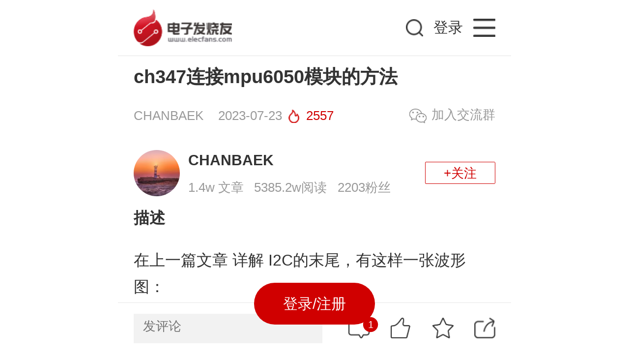

--- FILE ---
content_type: text/html; charset=utf-8
request_url: https://m.elecfans.com/article/2190583.html
body_size: 10323
content:
<!DOCTYPE html>
<html lang="zh-cmn-Hans">

<head>
    <meta http-equiv="Content-Type" content="text/html; charset=utf-8">
    <title>ch347连接mpu6050模块的方法-电子发烧友网</title>
    <meta name="keywords" content="寄存器,MPU6050,I2C,模块" />
    <meta name="description" content="这个对应的就是常见的从设备寄存器读数据的波形，只是在写数据时多了一个字节。" />
        <meta name="viewport" content="width=device-width, initial-scale=1.0, user-scalable=no, minimum-scale=1.0, maximum-scale=1.0">
    <link rel="stylesheet" href="https://staticm.elecfans.com/css/layer.css">
    <link rel="stylesheet" href="https://staticm.elecfans.com/css/newdetail/common.css?t=2026012105">
    <link rel="stylesheet" href="https://staticm.elecfans.com/css/newdetail/newArticle.css?v2023">
    <link rel="stylesheet" type="text/css" href="https://staticm.elecfans.com/css/perfect_tip.css?20210122">
    <link rel="stylesheet" type="text/css" href="https://staticm.elecfans.com/css/mdDetails/index.css?20221123">
    <link rel="stylesheet" type="text/css" href="https://staticm.elecfans.com/css/mdDetails/github.css?20221123">
    <link rel="stylesheet" type="text/css" href="https://staticm.elecfans.com/css/mdDetails/light.css?20221123">
    <link rel="canonical" href="https://www.elecfans.com/d/2190583.html" />
    <!-- 拖动验证-start -->
    <script src="https://staticm.elecfans.com/js/captchaInit.js"></script>
    <script type="text/javascript" src="https://o.alicdn.com/captcha-frontend/aliyunCaptcha/AliyunCaptcha.js"></script>
    <script type="text/javascript" src="https://staticm.elecfans.com/js/inApp.js?v=20240117"></script>
    <script type="text/javascript" src="https://staticm.elecfans.com/js/tongji.js?2021041"></script>
    <script type="text/javascript" src="https://staticm.elecfans.com/js/jquery-1.8.3.min.js"></script>
    <script type="text/javascript" src="https://staticm.elecfans.com/js/layer.js"></script>
    <script type="text/javascript" src="https://staticm.elecfans.com/js/clipboard.min.js?20211103"></script>
    <script type="text/javascript" src="https://staticm.elecfans.com/js/createCover.js?v=20231113"></script>
    <script type="text/javascript" src="https://staticm.elecfans.com/js/qrious.min.js"></script>
    <script type="text/javascript" src="https://staticm.elecfans.com/js/iscroll.min.js"></script>
    <script type="text/javascript" src="https://staticm.elecfans.com/js/newdetail.js?v=20240117"></script>
    <script type="text/javascript" src="https://staticm.elecfans.com/js/vconsole.min.js"></script>
    <style type="text/css">
        .aboutVideoTitle,.video-rec-item h3.text-title{color:#333;text-overflow:ellipsis;overflow:hidden}.sso_dialog{margin-left:0!important;transform:translate(-50%,0)!important}.video-rec-item h3.text-title{font-size:.28rem;white-space:nowrap;max-width:100%}.go_elecfans{padding:0!important;box-shadow:none!important;margin-bottom:0!important}.go_elecfans img{display:block;width:100%;margin-bottom:.5rem!important}.advertWrap img{max-width:6.9rem}#aboutVideo{display:none;width:100%!important;height:3.6rem!important;margin-top:10px;margin-bottom:10px}#aboutVideo video{height:100%!important}.aboutVideoTitle{font-size:.3rem;font-weight:700;text-align:left;line-height:.52rem;word-break:break-all;display:-webkit-box;-webkit-box-orient:vertical;-webkit-line-clamp:2;margin-bottom:.3rem}.xgplayer-volume{width:28px!important}.xgplayer-skin-default .xgplayer-playbackrate{margin-top:-116px!important}.consultBtn{width:1.32rem;line-height:.43rem;background:0 0;font-size:.24rem;border:1px solid #2897c5;color:#2897c5;border-radius:3px}.add_circle button.companyFocusBtn{text-align:center;border-color:#d00000;color:#d00}.yuanchuan_images{margin-right:5px;width:24px;height:24px;display:inline;position:relative;top:5px}
    </style>
    <script src="https://staticm.elecfans.com/js/ad.js"></script>
    <script type="application/ld+json">
        {
            "@context": "https://ziyuan.baidu.com/contexts/cambrian.jsonld",
            "@id": "https://m.elecfans.com/article/2190583.html",
            "appid": "1563378682824805",
            "title": "ch347连接mpu6050模块的方法",
            "images": [
                "https://www.elecfans.com//file1.elecfans.com/web2/M00/8C/A9/wKgZomSvqoGAVG21AABXNfGdNVM592.jpg"
            ],
            "description": "这个对应的就是常见的从设备寄存器读数据的波形，只是在写数据时多了一个字节。",
            "pubDate": "2023-07-23T11:04:24"
        }
    </script>
</head>
<body οncοntextmenu="return false">
    <div class="wrap">
        <header class="page-header flex inAppHide">
            <a href="https://m.elecfans.com/" class="go-home">
                <img src="https://staticm.elecfans.com/images/newdetail/logo3.png" alt="">
            </a>

            <div class="input-box">
                <input type="text" placeholder="" id="searchInput">
                <img src="https://staticm.elecfans.com/images/newdetail/search-ico.png" alt="" id="search_img">
            </div>

            <div class="go-login go-login-article" id="uid" data-uid="0" data-name="">
                <!--用户头像-->
                                    <a href="/login.html">
                        <!-- <img src="https://staticm.elecfans.com/images/newdetail/no-login.png" class="nologin"> -->
                        <div class="no-login">登录</div>
                    </a>
               <!-- <div class="open-app downAppBtn">打开APP</div> -->

                <!--nav-->
                <a href="/nav.html">
                    <img src="https://staticm.elecfans.com/images/newdetail/go-more.png" class="more-icon">
                </a>
            </div>
        </header>
        <div class="article">
            <h1 class="article_title mt15">
                                ch347连接mpu6050模块的方法            </h1>
            <div class="article_author flex">
                <div class="author">
                    <span class="au_name">CHANBAEK</span>
                    <!-- 发表于 -->
                    <span class="au_time">2023-07-23</span>
                    <span class="fire">2557</span>
                </div>
                                     <div class="wx-share wx-share-btn">
                       <i class="wx-share_icon"></i>加入交流群
                     </div>            </div>
            <div class="add_circle flex">
                    <input type="hidden" name="column-type-img" value="">
                        <input type="hidden" name="column-type-name" value="CHANBAEK">
                        <div class="new-add_circle">
                            <a class="new-add_circle-userimg" href="/user/4638517/"                            target="_blank" style="background-image: url(https://file.elecfans.com//web2/M00/53/AA/pYYBAGLPqbGAVXU5AADFz51j1pE144.png)"></a>
                            <div class="new-add_circle-related">
                                <h4 class="new-add_circle-tit">
                                    <a href="/user/4638517/"                                    target="_blank">CHANBAEK</a>
                                </h4>
                                <div class="new-add_circle-msg">
                                    <span class="new-add_circle-works">1.4w 文章</span>
                                    <span class="new-add_circle-reads">5385.2w阅读</span>
                                    <span class="new-add_circle-fans">2203粉丝</span>
                                </div>
                            </div>
                                                            <button class="column_attend" data-uid="4638517" style="border: none;outline: none;">
                                                                                                                        <span class="new-add_circle-focus" data-uid="4638517">+关注</span>                                </button>                        </div>
                                    </div>
            <div class="clue-container"></div>
            <div class="article_des">
                <h3>描述</h3>
                <div id="aboutVideo"></div>
                <div class="downAppBtn aboutVideoTitle"></div>
                <div class="changeTag">
                    <!-- 内容中有视频的处理 copy原来页面的 -->
                                        <!-- end 视频处理结束   原来页面的 -->

                    <div class="vditor-preview__action"></div><div class="vditor-reset"><p>在上一篇文章 详解 I2C的末尾，有这样一张波形图：</p><p><img src='//file1.elecfans.com/web2/M00/8C/A9/wKgZomSvqoGAVG21AABXNfGdNVM592.jpg' alt='模块' /><br /> 实例2</p><p>这个对应的就是常见的从设备寄存器读数据的波形，只是在写数据时多了一个字节。</p><p>通用的从 I2C 设备读寄存器数据的模式应该是这样的：</p><p><img src='//file1.elecfans.com/web2/M00/8C/A9/wKgZomSvqoGAQVDOAABG61rTLr4094.jpg' alt='模块' /><br /> 从从设备寄存器读数据示例</p><p>在mpu6050 数据表 中的<code>9.3 I2C Communications Protocol</code>章节说明了 mpu6050 的 i2c 接口协议，符合通用模式。</p><p>mpu6050 单字节写和加速写序列如下：</p><p><img src='//file1.elecfans.com/web2/M00/8D/87/wKgZomS8mDWAUj1AAAAx7jgzD3s245.jpg' alt='模块' /></p><p>mpu6050单字节写和加速写</p><p>mpu6050 单字节读和加速读序列如下：</p><p><img src='//file1.elecfans.com/web2/M00/8D/87/wKgZomS8mDWAQK6JAAA4dmonz6Q991.jpg' alt='模块' /></p><p>mpu6050单字节读和加速读</p><p>上面的加速写和加速读都是以 2 个数据字节为例的。</p><p>从实例 2 的波形图可以看出，启动传输后，写了<code>0x12``0x13``0x14</code>3 个字节，这 3 个字节后都是<code>NACK</code>，然后是重复起始信号，跟着刚才地址字节<code>0x12</code>+<code>1</code>即<code>0x13</code>，I2C 从写转换到读，然后开始读数据字节。</p><p>对应代码为：</p><pre><code style="max-height:1000px;" class="hljs apache vditor-linenumber"><span class="hljs-attribute">result</span> = ch<span class="hljs-number">347</span>_driver.i<span class="hljs-number">2</span>c_set(device_index, <span class="hljs-number">1</span>)
<span class="hljs-attribute">if</span> result:
    <span class="hljs-attribute">print</span>(<span class="hljs-string">"Success to set I2C speed."</span>)
<span class="hljs-attribute">else</span>:
    <span class="hljs-attribute">print</span>(<span class="hljs-string">"Failed to set I2C speed."</span>)

<span class="hljs-attribute">result</span> = ch<span class="hljs-number">347</span>_driver.i<span class="hljs-number">2</span>c_set_delay_ms(device_index, <span class="hljs-number">1</span>)
<span class="hljs-attribute">if</span> result:
    <span class="hljs-attribute">print</span>(<span class="hljs-string">"Success to set I2C delay."</span>)
<span class="hljs-attribute">else</span>:
    <span class="hljs-attribute">print</span>(<span class="hljs-string">"Failed to set I2C delay."</span>)


<span class="hljs-attribute">result</span> = ch<span class="hljs-number">347</span>_driver.stream_i<span class="hljs-number">2</span>c(device_index, b'x<span class="hljs-number">12</span>x<span class="hljs-number">13</span>x<span class="hljs-number">14</span>', <span class="hljs-number">8</span>)
<span class="hljs-attribute">if</span> result:
    <span class="hljs-attribute">print</span>(<span class="hljs-string">"Success!"</span>)
<span class="hljs-attribute">else</span>:
    <span class="hljs-attribute">print</span>(<span class="hljs-string">"Failed!"</span>)
<span class="vditor-linenumber__rows"><b></b><b></b><b></b><b></b><b></b><b></b><b></b><b></b><b></b><b></b><b></b><b></b><b></b><b></b><b></b><b></b><b></b><b></b></span></code></pre><p>将上面这段代码稍加修改：</p><pre><code style="max-height:1000px;" class="hljs python vditor-linenumber">result = ch347_driver.i2c_set(device_index, <span class="hljs-number">1</span>)
<span class="hljs-keyword">if</span> result:
    <span class="hljs-built_in">print</span>(<span class="hljs-string">"Success to set I2C speed."</span>)
<span class="hljs-keyword">else</span>:
    <span class="hljs-built_in">print</span>(<span class="hljs-string">"Failed to set I2C speed."</span>)

result = ch347_driver.i2c_set_delay_ms(device_index, <span class="hljs-number">1</span>)
<span class="hljs-keyword">if</span> result:
    <span class="hljs-built_in">print</span>(<span class="hljs-string">"Success to set I2C delay."</span>)
<span class="hljs-keyword">else</span>:
    <span class="hljs-built_in">print</span>(<span class="hljs-string">"Failed to set I2C delay."</span>)


result = ch347_driver.stream_i2c(device_index, <span class="hljs-string">b'xd0x75'</span>, <span class="hljs-number">1</span>)
<span class="hljs-keyword">if</span> result:
    <span class="hljs-built_in">print</span>(<span class="hljs-string">"Success! result:"</span>, result.<span class="hljs-built_in">hex</span>())
<span class="hljs-keyword">else</span>:
    <span class="hljs-built_in">print</span>(<span class="hljs-string">"Failed!"</span>)
<span class="vditor-linenumber__rows"><b></b><b></b><b></b><b></b><b></b><b></b><b></b><b></b><b></b><b></b><b></b><b></b><b></b><b></b><b></b><b></b><b></b><b></b></span></code></pre><p>mpu6050 模块的地址是<code>0b1101000</code>(AD0 = 0)，左移 1 位得到设备写地址<code>0xd0</code>，读数据时的读地址 ch347 会自动产生，波形如下：</p><p><img src='//file1.elecfans.com/web2/M00/8D/88/wKgaomS8mDWAchLHAAA8-jebGXk932.jpg' alt='模块' /><br /> 读寄存器0x75</p><p>还没有连接 mpu6050 模块，所以没有数据返回。现在把 mpu6050 模块 i2c 接口连接到 ch347 模块上，运行程序，结果为：</p><pre><code style="max-height:1000px;" class="hljs yaml vditor-linenumber"><span class="hljs-string">❯</span>  <span class="hljs-string">python</span> <span class="hljs-string">test.py</span>
<span class="hljs-attr">Successfully opened device index:</span> <span class="hljs-number">0</span>
<span class="hljs-attr">Device Information:</span>
<span class="hljs-attr">iIndex:</span> <span class="hljs-number">0</span>
<span class="hljs-attr">DevicePath:</span> <span class="hljs-string">?USB#VID_1A86&PID_55DB&MI_02#7&2887B016&0&0002#{5446F048-98B4-4EF0-96E8-27994BAC0D00}</span>
<span class="hljs-attr">UsbClass:</span> <span class="hljs-number">0</span>
<span class="hljs-attr">FuncType:</span> <span class="hljs-number">1</span>
<span class="hljs-attr">DeviceID:</span> <span class="hljs-string">USBVID_1A86&PID_55DB&MI_02#7&2887B016&0&0002#</span>
<span class="hljs-attr">ChipMode:</span> <span class="hljs-number">1</span>
<span class="hljs-attr">DevHandle:</span> <span class="hljs-number">912</span>
<span class="hljs-attr">BulkOutEndpMaxSize:</span> <span class="hljs-number">512</span>
<span class="hljs-attr">BulkInEndpMaxSize:</span> <span class="hljs-number">512</span>
<span class="hljs-attr">UsbSpeedType:</span> <span class="hljs-number">1</span>
<span class="hljs-attr">CH347IfNum:</span> <span class="hljs-number">0</span>
<span class="hljs-attr">DataUpEndp:</span> <span class="hljs-number">6</span>
<span class="hljs-attr">DataDnEndp:</span> <span class="hljs-number">6</span>
<span class="hljs-attr">ProductString:</span>
<span class="hljs-attr">ManufacturerString:</span>
<span class="hljs-attr">WriteTimeout:</span> <span class="hljs-number">500</span>
<span class="hljs-attr">ReadTimeout:</span> <span class="hljs-number">500</span>
<span class="hljs-attr">FuncDescStr:</span> <span class="hljs-string">USB2.0</span> <span class="hljs-string">To</span> <span class="hljs-string">SPI&IIC</span>
<span class="hljs-attr">FirewareVer:</span> <span class="hljs-number">64</span>
<span class="hljs-string"><&nbsp;</span> <span class="hljs-string">ch347.mDeviceInforS</span> <span class="hljs-string">object</span> <span class="hljs-string">at</span> <span class="hljs-number">0x000002465A1E63C0</span> <span class="hljs-string">&nbsp;></span>
<span class="hljs-attr">Version Information:</span>
<span class="hljs-attr">Driver Version:</span> <span class="hljs-number">35</span>
<span class="hljs-attr">DLL Version:</span> <span class="hljs-number">34</span>
<span class="hljs-attr">Device Version:</span> <span class="hljs-number">64</span>
<span class="hljs-attr">Chip Type:</span> <span class="hljs-number">1</span>
<span class="hljs-string">Success</span> <span class="hljs-string">to</span> <span class="hljs-string">set</span> <span class="hljs-string">I2C</span> <span class="hljs-string">speed.</span>
<span class="hljs-string">Success</span> <span class="hljs-string">to</span> <span class="hljs-string">set</span> <span class="hljs-string">I2C</span> <span class="hljs-string">delay.</span>
<span class="hljs-string">Success!</span> <span class="hljs-attr">result:</span> <span class="hljs-number">68</span>
<span class="hljs-attr">Successfully closed device index:</span> <span class="hljs-number">0</span>
<span class="vditor-linenumber__rows"><b></b><b></b><b></b><b></b><b></b><b></b><b></b><b></b><b></b><b></b><b></b><b></b><b></b><b></b><b></b><b></b><b></b><b></b><b></b><b></b><b></b><b></b><b></b><b></b><b></b><b></b><b></b><b></b><b></b><b></b><b></b><b></b></span></code></pre><p>可以看到返回了数据<code>0x68</code>，<code>0x75</code>是'WHO_AM_I'寄存器，默认值为<code>0x68</code>。</p><p><img src='//file1.elecfans.com/web2/M00/8D/88/wKgaomS8mDWAQ0zFAAL1aUI_kF0979.jpg' alt='模块' /><br /> 'WHO_AM_I'寄存器</p><p>完整代码：</p><pre><code style="max-height:1000px;" class="hljs python vditor-linenumber"><span class="hljs-keyword">import</span> ch347

dll_path = <span class="hljs-string">"ch347dlla64.dll"</span>  <span class="hljs-comment"># Replace with the actual path to the DLL</span>
device_index = <span class="hljs-number">0</span>  <span class="hljs-comment"># Set the device index according to your requirements</span>

ch347_driver = ch347.CH347Driver(dll_path)

result = ch347_driver.open_device(device_index)
<span class="hljs-keyword">if</span> result:
    <span class="hljs-built_in">print</span>(<span class="hljs-string">f"Successfully opened device index: <span class="hljs-subst">{device_index}</span>"</span>)
<span class="hljs-keyword">else</span>:
    <span class="hljs-built_in">print</span>(<span class="hljs-string">f"Failed to close device index: <span class="hljs-subst">{device_index}</span>"</span>)

result, device_info = ch347_driver.get_device_info(device_index)
<span class="hljs-keyword">if</span> result:
    <span class="hljs-built_in">print</span>(<span class="hljs-string">"Device Information:"</span>)
    <span class="hljs-built_in">print</span>(<span class="hljs-string">f"iIndex: <span class="hljs-subst">{device_info.iIndex}</span>"</span>)
    <span class="hljs-built_in">print</span>(<span class="hljs-string">f"DevicePath: <span class="hljs-subst">{device_info.DevicePath.decode()}</span>"</span>)
    <span class="hljs-built_in">print</span>(<span class="hljs-string">f"UsbClass: <span class="hljs-subst">{device_info.UsbClass}</span>"</span>)
    <span class="hljs-built_in">print</span>(<span class="hljs-string">f"FuncType: <span class="hljs-subst">{device_info.FuncType}</span>"</span>)
    <span class="hljs-built_in">print</span>(<span class="hljs-string">f"DeviceID: <span class="hljs-subst">{device_info.DeviceID.decode()}</span>"</span>)
    <span class="hljs-built_in">print</span>(<span class="hljs-string">f"ChipMode: <span class="hljs-subst">{device_info.ChipMode}</span>"</span>)
    <span class="hljs-built_in">print</span>(<span class="hljs-string">f"DevHandle: <span class="hljs-subst">{device_info.DevHandle}</span>"</span>)
    <span class="hljs-built_in">print</span>(<span class="hljs-string">f"BulkOutEndpMaxSize: <span class="hljs-subst">{device_info.BulkOutEndpMaxSize}</span>"</span>)
    <span class="hljs-built_in">print</span>(<span class="hljs-string">f"BulkInEndpMaxSize: <span class="hljs-subst">{device_info.BulkInEndpMaxSize}</span>"</span>)
    <span class="hljs-built_in">print</span>(<span class="hljs-string">f"UsbSpeedType: <span class="hljs-subst">{device_info.UsbSpeedType}</span>"</span>)
    <span class="hljs-built_in">print</span>(<span class="hljs-string">f"CH347IfNum: <span class="hljs-subst">{device_info.CH347IfNum}</span>"</span>)
    <span class="hljs-built_in">print</span>(<span class="hljs-string">f"DataUpEndp: <span class="hljs-subst">{device_info.DataUpEndp}</span>"</span>)
    <span class="hljs-built_in">print</span>(<span class="hljs-string">f"DataDnEndp: <span class="hljs-subst">{device_info.DataDnEndp}</span>"</span>)
    <span class="hljs-built_in">print</span>(<span class="hljs-string">f"ProductString: <span class="hljs-subst">{device_info.ProductString.decode()}</span>"</span>)
    <span class="hljs-built_in">print</span>(<span class="hljs-string">f"ManufacturerString: <span class="hljs-subst">{device_info.ManufacturerString.decode()}</span>"</span>)
    <span class="hljs-built_in">print</span>(<span class="hljs-string">f"WriteTimeout: <span class="hljs-subst">{device_info.WriteTimeout}</span>"</span>)
    <span class="hljs-built_in">print</span>(<span class="hljs-string">f"ReadTimeout: <span class="hljs-subst">{device_info.ReadTimeout}</span>"</span>)
    <span class="hljs-built_in">print</span>(<span class="hljs-string">f"FuncDescStr: <span class="hljs-subst">{device_info.FuncDescStr.decode()}</span>"</span>)
    <span class="hljs-built_in">print</span>(<span class="hljs-string">f"FirewareVer: <span class="hljs-subst">{device_info.FirewareVer}</span>"</span>)
    <span class="hljs-built_in">print</span>(<span class="hljs-built_in">repr</span>(device_info))
<span class="hljs-keyword">else</span>:
    <span class="hljs-built_in">print</span>(<span class="hljs-string">"Failed to get device information."</span>)

result, driver_ver, dll_ver, device_ver, chip_type = ch347_driver.get_version(device_index)
<span class="hljs-keyword">if</span> result:
    <span class="hljs-built_in">print</span>(<span class="hljs-string">"Version Information:"</span>)
    <span class="hljs-built_in">print</span>(<span class="hljs-string">f"Driver Version: <span class="hljs-subst">{driver_ver}</span>"</span>)
    <span class="hljs-built_in">print</span>(<span class="hljs-string">f"DLL Version: <span class="hljs-subst">{dll_ver}</span>"</span>)
    <span class="hljs-built_in">print</span>(<span class="hljs-string">f"Device Version: <span class="hljs-subst">{device_ver}</span>"</span>)
    <span class="hljs-built_in">print</span>(<span class="hljs-string">f"Chip Type: <span class="hljs-subst">{chip_type}</span>"</span>)
<span class="hljs-keyword">else</span>:
    <span class="hljs-built_in">print</span>(<span class="hljs-string">"Failed to get version information."</span>)

result = ch347_driver.i2c_set(device_index, <span class="hljs-number">1</span>)
<span class="hljs-keyword">if</span> result:
    <span class="hljs-built_in">print</span>(<span class="hljs-string">"Success to set I2C speed."</span>)
<span class="hljs-keyword">else</span>:
    <span class="hljs-built_in">print</span>(<span class="hljs-string">"Failed to set I2C speed."</span>)

result = ch347_driver.i2c_set_delay_ms(device_index, <span class="hljs-number">1</span>)
<span class="hljs-keyword">if</span> result:
    <span class="hljs-built_in">print</span>(<span class="hljs-string">"Success to set I2C delay."</span>)
<span class="hljs-keyword">else</span>:
    <span class="hljs-built_in">print</span>(<span class="hljs-string">"Failed to set I2C delay."</span>)


result = ch347_driver.stream_i2c(device_index, <span class="hljs-string">b'xd0x75'</span>, <span class="hljs-number">1</span>)
<span class="hljs-keyword">if</span> result:
    <span class="hljs-built_in">print</span>(<span class="hljs-string">"Success! result:"</span>, result.<span class="hljs-built_in">hex</span>())
<span class="hljs-keyword">else</span>:
    <span class="hljs-built_in">print</span>(<span class="hljs-string">"Failed!"</span>)


<span class="hljs-comment"># Example usage of CH347CloseDevice</span>
result = ch347_driver.close_device(device_index)
<span class="hljs-keyword">if</span> result:
    <span class="hljs-built_in">print</span>(<span class="hljs-string">f"Successfully closed device index: <span class="hljs-subst">{device_index}</span>"</span>)
<span class="hljs-keyword">else</span>:
    <span class="hljs-built_in">print</span>(<span class="hljs-string">f"Failed to close device index: <span class="hljs-subst">{device_index}</span>"</span>)
<span class="vditor-linenumber__rows"><b></b><b></b><b></b><b></b><b></b><b></b><b></b><b></b><b></b><b></b><b></b><b></b><b></b><b></b><b></b><b></b><b></b><b></b><b></b><b></b><b></b><b></b><b></b><b></b><b></b><b></b><b></b><b></b><b></b><b></b><b></b><b></b><b></b><b></b><b></b><b></b><b></b><b></b><b></b><b></b><b></b><b></b><b></b><b></b><b></b><b></b><b></b><b></b><b></b><b></b><b></b><b></b><b></b><b></b><b></b><b></b><b></b><b></b><b></b><b></b><b></b><b></b><b></b><b></b><b></b><b></b><b></b><b></b><b></b><b></b><b></b><b></b><b></b><b></b><b></b></span></code></pre><p>接下来就可以对 mpu6050 各种功能进行封装，然后在电脑上直接获取传感器数据了。</p></div>                                         <!-- copy 原来页面的推送  -->
                    <script type="application/ld+json">
                    {
                        "@context": "https://zhanzhang.baidu.com/contexts/cambrian.jsonld",
                        "@id": "https://m.elecfans.com/article/2190583.html",
                        "title": "ch347连接mpu6050模块的方法",
                        "images": [
                            "https://www.elecfans.com//file1.elecfans.com/web2/M00/8C/A9/wKgZomSvqoGAVG21AABXNfGdNVM592.jpg"
                        ],
                        "description": "这个对应的就是常见的从设备寄存器读数据的波形，只是在写数据时多了一个字节。",
                        "pubDate": "2023-07-23T11:04:24"
                    }
                </script>
                    <!-- end copy 原来页面的推送  -->
                </div>

                <!-- <a href="javascript:" target="_blank"></a> -->
                <!-- <a href="https://www.elecfans.com/app/download.html" class="open_app_arc baidu_click_tongji2 inAppHide" target="_blank">打开APP阅读更多精彩内容</a> -->
                <span  class="open_app_arc baidu_click_tongji2  downAppBtn inAppHide">打开APP阅读更多精彩内容</span>
                <div class="see_more_arc hide">
                    <div class="arrow_more show_more">
                        <i></i>
                        <i></i>
                    </div>
                    <button class="read_more">点击阅读全文</button>
                </div>
            </div>
        </div>
        <!--声明-无论是否原创都显示此声明-->
        <div class="statement">
          声明：本文内容及配图由入驻作者撰写或者入驻合作网站授权转载。文章观点仅代表作者本人，不代表电子发烧友网立场。文章及其配图仅供工程师学习之用，如有内容侵权或者其他违规问题，请联系本站处理。
          <a class="complaint handleJumpBy" href="/about/tousu.html" target="_self">举报投诉</a>
        </div>

        <!--评论-->
        <div class="arc_comment comment">
            <div class="comment_title flex">
                    <div>评论(<span>0</span>)</div>
                    <div class="edit">发评论</div>
                </div>
                <div class="comment_content hasCommet">
                    <dl>
                            <dt>
                                <div class="flex">
                                    <div class="commener_info">
                                        <img src="https://avatar.elecfans.com/uc_server/data/avatar/004/53/18/85_avatar_big.jpg" alt="">
                                        <span>wuyingpeng</span>
                                        <i>2023-08-05</i>
                                    </div>
                                    <div class="commen_handle comment-cid" data-cid="929188">
                                        <span class="give_up" >
            <span class="praise-num">0</span><i class="comment-praise"></i>
            </span>
            <span class="hf" data-name="wuyingpeng">回复</span>
                        <span class="hf comment-report-btn" data-name="wuyingpeng">举报</span>
        </div>
    </div>
    <div class="comment_words pl84 clearfix">
        <span>这个ch347的python库在哪下</span>
                <span class="see_more not_see_more">收起回复</span>
    </div>
    </dt>
        </dl>    </div>
        </div>

    <!--查看电子发烧友网-->
   <div class="openx-hero inAppHide" style="text-align: center;">
        <div class="advertWrap">
            <a href="" target="_blank">
                <img src="">
            </a>
        </div>
    </div>
    <div class="rela_article">
        <div class="rela_article_title flex">
            <ul class="tab_lis flex">
                <li class="tab_lis_item active"><span class="tab-list-title">相关推荐</span></li>
                <li class="tab_lis_item"><span class="tab-list-title">热点推荐</span></li>
                <li><a href="/tags/模块.html" target="_self" class="handleJumpBy advertTagId" data-id="175">模块</a></li><li><a href="/tags/寄存器.html" target="_self" class="handleJumpBy advertTagId" data-id="681">寄存器</a></li><li><a href="/tags/I2C.html" target="_self" class="handleJumpBy advertTagId" data-id="9631">I2C</a></li><li><a href="/tags/MPU6050.html" target="_self" class="handleJumpBy advertTagId" data-id="95885">MPU6050</a></li>            </ul>
        </div>
        <ul class="rela_article_content active">
            <li
                                    >
                    <a href="https://www.elecfans.com/d/2070700.html" target="_self" class="handleJumpBy">
                        <div class="rela_article_ct">高速USB转接芯片 <b class='flag-m-1'>CH347</b></div>
                                                <div class="time_and_hot flex">
                                                        <span>2023-04-28</span>                            <span>4603</span>                        </div>
                                            </a>
                </li><li
                                    >
                    <a href="https://www.elecfans.com/soft/Mec/2022/202209091891689.html" target="_self" class="handleJumpBy">
                        <div class="rela_article_ct">高速USB转接芯片<b class='flag-m-1'>CH347</b>技术手册</div>
                                                <div class="time_and_hot flex">
                                                        <span>2022-09-09</span>                            <span>842</span>                        </div>
                                            </a>
                </li><li
                                    >
                    <a href="https://bbs.elecfans.com/jishu_2249312_1_1.html" target="_self" class="handleJumpBy">
                        <div class="rela_article_ct">使用esp32<b class='flag-m-1'>连接</b><b class='flag-m-1'>mpu6050</b>读取角度数据</div>
                                                <div class="time_and_hot flex">
                                                        <span>2022-02-10</span>                            <span>2515</span>                        </div>
                                            </a>
                </li><li
                                    >
                    <a href="https://www.elecfans.com/soft/33/2021/202112061753141.html" target="_self" class="handleJumpBy">
                        <div class="rela_article_ct"><b class='flag-m-1'>MPU6050</b>简介</div>
                                                <div class="time_and_hot flex">
                                                        <span>2021-12-06</span>                            <span>2433</span>                        </div>
                                            </a>
                </li><li
                                    >
                    <a href="https://www.elecfans.com/soft/70/2021/202111071729594.html" target="_self" class="handleJumpBy">
                        <div class="rela_article_ct"><b class='flag-m-1'>MPU6050</b>专用稳压<b class='flag-m-1'>模块</b>的原理图设计</div>
                                                <div class="time_and_hot flex">
                                                        <span>2021-11-07</span>                            <span>1753</span>                        </div>
                                            </a>
                </li><li
                                    >
                    <a href="https://bbs.elecfans.com/jishu_2140607_1_1.html" target="_self" class="handleJumpBy">
                        <div class="rela_article_ct"><b class='flag-m-1'>MPU6050</b><b class='flag-m-1'>模块</b></div>
                                                <div class="time_and_hot flex">
                                                        <span>2021-08-09</span>                            <span>3132</span>                        </div>
                                            </a>
                </li><li
                                    >
                    <a href="https://www.elecfans.com/d/1003157.html" target="_self" class="handleJumpBy">
                        <div class="rela_article_ct">怎样将Arduino与<b class='flag-m-1'>MPU6050</b><b class='flag-m-1'>连接</b></div>
                                                <div class="time_and_hot flex">
                                                        <span>2019-07-29</span>                            <span>39389</span>                        </div>
                                            </a>
                </li><li
                                    >
                    <a href="https://www.elecfans.com/soft/33/2019/20190722999147.html" target="_self" class="handleJumpBy">
                        <div class="rela_article_ct">Arduino与<b class='flag-m-1'>MPU6050</b><b class='flag-m-1'>连接</b>的代码详细资料免费下载</div>
                                                <div class="time_and_hot flex">
                                                        <span>2019-07-23</span>                            <span>1236</span>                        </div>
                                            </a>
                </li><li
                                    >
                    <a href="https://bbs.elecfans.com/jishu_1668795_1_1.html" target="_self" class="handleJumpBy">
                        <div class="rela_article_ct"><b class='flag-m-1'>MPU6050</b><b class='flag-m-1'>连接</b>失败错误</div>
                                                <div class="time_and_hot flex">
                                                        <span>2018-10-24</span>                            <span>5385</span>                        </div>
                                            </a>
                </li><li
                                    >
                    <a href="https://www.elecfans.com/emb/danpianji/20180309644886.html" target="_self" class="handleJumpBy">
                        <div class="rela_article_ct"><b class='flag-m-1'>mpu6050</b>怎么与单片机<b class='flag-m-1'>连接</b></div>
                                                <div class="time_and_hot flex">
                                                        <span>2018-03-09</span>                            <span>27649</span>                        </div>
                                            </a>
                </li><li
                                    >
                    <a href="https://www.elecfans.com/dianzichangshi/20171107576071.html" target="_self" class="handleJumpBy">
                        <div class="rela_article_ct">Arduino与<b class='flag-m-1'>MPU6050</b>的通信</div>
                                                <div class="time_and_hot flex">
                                                        <span>2017-11-07</span>                            <span>8761</span>                        </div>
                                            </a>
                </li><li
                                    >
                    <a href="https://www.elecfans.com/soft/6/2017/20170402503195.html" target="_self" class="handleJumpBy">
                        <div class="rela_article_ct"><b class='flag-m-1'>MPU6050</b>(硬件IIC)</div>
                                                <div class="time_and_hot flex">
                                                        <span>2017-04-02</span>                            <span>3088</span>                        </div>
                                            </a>
                </li>        </ul>
        <ul class="qyh-recommend-list rela_article_content">

        </ul>
    </div>

    <div class="go_elecfans ad-demo inAppHide"></div>

    <!-- 全部评论 -->
    <div class="all-comment comment">
        <div class="all-comment-content">
            <div class="all-com-close flex">
                <p class="ph">全部<i>0</i>条评论</p>
                <span class="close_com"></span>
                <!-- <span class="edit_com">写评论</span> -->
            </div>
            <div class="all_words comment_content" id="all_words">
                <div id="scroller"></div>
            </div>
            <div class="all_no_comment" class="hide">
                <img src="https://staticm.elecfans.com/images/newdetail/all_no_bg.png" alt="">
                <p>快来发表一下你的评论吧 !</p>
            </div>
        </div>

        <div class="ft">
            <input type="text" placeholder="发评论" maxlength="10000">
            <button>发送</button>
        </div>
    </div>
    <input type="hidden" id="cover_desc" value="在上一篇文章 详解 I2C的末尾，有这样一张波形图： 实例2这个对应的就是常见的从设备寄存器读数据的波形，只是在写数据时多了一个字节。通用的从 I2C 设备读寄存器数据的模式应该是这样的： 从从设备寄存器读数据示例在mpu6050 数据表 中的9.3 I2C Communications Protocol章节说明了 mpu6050 的 i2c 接口协议，符合通用模式。mpu6050 单字节写和加速">
    <input type="hidden" id="current_url" value="https://m.elecfans.com/article/2190583.html">
    <input type="hidden" id="title" value="ch347连接mpu6050模块的方法">
    <input type="hidden" id="pc_domain" value="https://www.elecfans.com">
    <input type="hidden" id="aid" value="2190583">
    <input type="hidden" id="pid" value="">
    <!-- 文章作者id -->
    <input type="hidden" id="column_uid" value="4638517">
    <!-- 企业号文章id -->
    <input type="hidden" id="evip_article_id" value="">
    <!-- 是企业号文章 store_flag =15  -->
    <input type="hidden" id="store_flag" value="0">
    <input type="hidden" id="evip_type" value="0">
      <!-- 是企业号文章 store_flag =15  -->
    <input type="hidden" id="evip_id" value="0">
    <!--打开APP底部悬浮按钮-->
    <!-- <div class="open_app_btn">打开APP</div> -->
    <footer class="art_footer flex">
        <input type="text" placeholder="发评论" maxlength="10000" id="commentTxt">
        <div class="flex">
            <span class="ft_comment" data-com="发评论">
                <i class="sups"></i>
            </span>
            <span class="ft_give_up ">
                <!-- <i class="sups">
                        1                    </i> -->
            </span>
            <span class="ft_star ">
                <!-- <i class="sups">
                        1                    </i> -->
            </span>
            <span class="ft_share btn-createCover"></span>
        </div>
    </footer>
    <div class="login-reg-fixed inAppHide" data-uid="0">
                    <a href="/login.html" class="login-reg-btn">
               登录/注册
            </a>    </div>

    <!--二维码-->
    <img src="" alt="" id="qrious" style="display: none;">
     <!--老的底部 隐藏 -->
    <div class="new-footer inAppHide">
    <div class="flex-center"><a href="https://www.elecfans.com/app/download.html" target="_blank">下载APP</a></div>
    <div class="flex-center">
                    <a href="/login.html" class="login-reg-btn">
                登录注册
            </a>
        <span class="line">|</span><a href="https://m.elecfans.com/about/tousu.html">投诉反馈</a><span class="line">|</span><a href="https://author.baidu.com/home/1563378682824805?from=dusite_artdetailh5">电子发烧友网</a>
    </div>
    <div class="flex-center">© 2021 elecfans.com</div>
    <div class="flex-center"><a href="https://beian.miit.gov.cn/">湘ICP备2023036445号-105</a></div>
    <div><input type="hidden" value="0" name="arc_relate_vid"></div>
</div>
    
    </div>
    <!--微信分享图片地址-->
    <input type="hidden" id="shareWxImg" value="https://www.elecfans.com//file1.elecfans.com/web2/M00/8C/A9/wKgZomSvqoGAVG21AABXNfGdNVM592.jpg">
    <!--微信分享图片地址-->

    <script>
   
    /**
     * 判断是否微信浏览器
     * @return {Boolean} [description]
     */
    function is_weixin() {
        var ua = navigator.userAgent.toLowerCase();
        if (ua.match(/MicroMessenger/i) == "micromessenger") {
            return true;
        } else {
            return false;
        }
    }

    $(function () {

        $(window).scroll(function (e) {
            var window_w = window.innerWidth || document.documentElement.clientWidth || document.body.clientWidth;
            var window_h = window.innerHeight || document.documentElement.clientHeight || document.body.clientHeight;
            if (document.body.scrollTop + document.documentElement.scrollTop > window_h * 2) {
                $('.go_top').show();
            }
            else {
                $('.go_top').hide();
            }
        });
        $('.go_top').on('click', function () {
            document.body.scrollTop = 0;
            document.documentElement.scrollTop = 0;
            return false;
        });


        // 添加广告链接的Google Analytics事件跟踪
        $('a').on('click', function () {
            var href = $(this).attr('href');
            if (href) {
                var bannerArr = href.match(/__bannerid=(\d+)__/);
                var zoneidArr = href.match(/__zoneid=(\d+)__/);
                if ((bannerArr instanceof Array) && bannerArr.length == 2) {
                    var bannerid = bannerArr[1];
                    var zoneid = zoneidArr[1];
                    ga('send', 'event', 'mElecfansAd', 'click', 'zoneid:' + zoneid + ',bannerid: ' + bannerid, 1);
                    gtag('event', 'mElecfansAd', { 'zoneid': zoneid, 'bannerid': 'bannerid', 'describe': 'click' });
                }
            }
        });

        // 微信浏览器底部显示关注微信
        /*  if (is_weixin()) {
              $('#foot-fixed').hide();
              $('#foot-fixed-wx').show();
          }*/
        $('#foot-img-wx-small').click(function () {
            $('#body-wx-big img').toggle();
        });
    });
</script>

    <!-- 是否完善资料代码 s -->
    <div class="perfect_infomation_tip">
        <span class="no_tip_day3">×</span>
        <div class="perfect_infomation_tip_box go_perfect_btn">
            <span class="tip_jifen_text">20</span>
            <div>
                <img class="tip_jifen" src="https://staticm.elecfans.com/images/tip_jifen.png">
            </div>
            <div>
                完善资料，<br>赚取积分
            </div>
        </div>
    </div>
    <!-- 是否完善资料代码 e -->

    <script type="text/javascript" src="https://staticm.elecfans.com/weixinPrize/js/layer_mobile/layer.js"></script>
    <script type="text/javascript" src="https://staticm.elecfans.com/organizing/js/organizing.js?20230825"></script>
    <script type="text/javascript" src="https://staticm.elecfans.com/js/captchaValidator.js" defer></script>
    <script type="text/javascript" src="https://staticm.elecfans.com/hqAdvert.js?v2"></script>
    <script type="text/javascript" src="https://staticm.elecfans.com/xgPlayer.js"></script>
    <script>
      
        $(function(){
          var scrollTimer
          $(window).on("scroll",function(){
            //滚动的时候悬浮缩回去 否则正常展示
            $(".perfect_infomation_tip_box").css("right","0px")
            clearTimeout(scrollTimer);
            scrollTimer=setTimeout(function(){
            $(".perfect_infomation_tip_box").css("right"," -70px");
            },300)
          })
             // 用户下载附件判断登录
            $("a[data-annex]").click(function(){
              if($("#uid").attr("data-uid")== "0" || !$("#uid").attr("data-uid")){
                window.location.href="/login.html"
              }else{
                var down_id= $(this).attr("data-annex");
                var down_href= $('#'+down_id).val();
                window.open(down_href);
              }
              return false
            })

                /* //判断当天是否弹出手机验证如果弹出这
                if(typeof isVerification_new === "function"){
                    if(window.localStorage.getItem("m_verification")!==newDate_current()){
                    //弹出是否手机验证
                        //弹出是否手机验证
                        isVerification_new(function(){
                            //完成手机号验证 后判断是否完善资料
                            isPerfectInfo_phone($)
                        })
                    }
                }*/

        });
        (function () {
            //百度推广
            var bp = document.createElement('script');
            var curProtocol = window.location.protocol.split(':')[0];
            if (curProtocol === 'https') {
                bp.src = 'https://zz.bdstatic.com/linksubmit/push.js';
            } else {
                bp.src = 'http://push.zhanzhang.baidu.com/push.js';
            }
            var s = document.getElementsByTagName("script")[0];
            s.parentNode.insertBefore(bp, s);

            //add sunjinliang 2021.1.11 copy 原来的统计
            var user_uname = $('input[name="column-type-name"]').val();
            //发烧友增加百度统计自定义变量统计单一用户数据访问量
            var _hmt = _hmt || [];
            if (_hmt && user_uname == '发烧友学院') {
                _hmt.push(['_setCustomVar', 1, 'ChannelID', '发烧友学院', 3]);
            }
            var google_title = user_uname;
            ga('send', { hitType: 'pageview', title: google_title, dimension0: 'Mobile' });
            gtag('event', 'pageview', { 'title': google_title, 'dimension0': 'Mobile', 'describe': 'pageview' });

            $(".baidu_click_tongji1").click(function(){
                sendGA("头部")
            })
            $(".baidu_click_tongji2").click(function(){
                sendGA("中部")
            })
            $(".baidu_click_tongji3").click(function(){
                sendGA("尾部")
            })
            function sendGA(content){
                //向百度发送数据
                if(typeof(_hmt)!="undefined"){
                //时间分类===_trackEvent  详情专题页面==zt_detail   点击事件==='click'   哪一个部分点击（content）==== 头部中部尾部
                _hmt.push(['_trackEvent', "zt_detail", 'click', content]);
                }
            }
        })();
    </script>
    <script src="https://staticm.elecfans.com/artilePartjs.js" type="text/javascript" ></script>
    </body>
</html>

--- FILE ---
content_type: text/css
request_url: https://staticm.elecfans.com/css/mdDetails/index.css?20221123
body_size: 8664
content:
/*!
 * Vditor v3.8.12 - A markdown editor written in TypeScript.
 *
 * MIT License
 *
 * Copyright (c) 2018-present B3log 开源, b3log.org
 *
 * Permission is hereby granted, free of charge, to any person obtaining a copy
 * of this software and associated documentation files (the "Software"), to deal
 * in the Software without restriction, including without limitation the rights
 * to use, copy, modify, merge, publish, distribute, sublicense, and/or sell
 * copies of the Software, and to permit persons to whom the Software is
 * furnished to do so, subject to the following conditions:
 *
 * The above copyright notice and this permission notice shall be included in all
 * copies or substantial portions of the Software.
 *
 * THE SOFTWARE IS PROVIDED "AS IS", WITHOUT WARRANTY OF ANY KIND, EXPRESS OR
 * IMPLIED, INCLUDING BUT NOT LIMITED TO THE WARRANTIES OF MERCHANTABILITY,
 * FITNESS FOR A PARTICULAR PURPOSE AND NONINFRINGEMENT. IN NO EVENT SHALL THE
 * AUTHORS OR COPYRIGHT HOLDERS BE LIABLE FOR ANY CLAIM, DAMAGES OR OTHER
 * LIABILITY, WHETHER IN AN ACTION OF CONTRACT, TORT OR OTHERWISE, ARISING FROM,
 * OUT OF OR IN CONNECTION WITH THE SOFTWARE OR THE USE OR OTHER DEALINGS IN THE
 * SOFTWARE.
 *
 */
.vditor{--border-color: #d1d5da;--second-color: rgba(88, 96, 105, 0.36);--panel-background-color: #fff;--panel-shadow: 0 1px 2px rgba(0, 0, 0, .2);--toolbar-background-color: #f6f8fa;--toolbar-icon-color: #586069;--toolbar-icon-hover-color: #c00;--toolbar-height: 35px;--toolbar-divider-margin-top: 8px;--textarea-background-color: #fafbfc;--textarea-text-color: #24292e;--resize-icon-color: var(--toolbar-icon-color);--resize-background-color: var(--toolbar-background-color);--resize-hover-icon-color: var(--panel-background-color);--resize-hover-background-color: var(--toolbar-icon-hover-color);--count-background-color:rgba(27, 31, 35, .05);--heading-border-color: #eaecef;--blockquote-color: #6a737d;--ir-heading-color: #660e7a;--ir-title-color: #808080;--ir-bi-color: #0033b3;--ir-link-color: #008000;--ir-bracket-color: #0c93e4;--ir-paren-color: #008000}.vditor--dark{--border-color: #141414;--second-color: rgba(185, 185, 185, .36);--panel-background-color: #24292e;--panel-shadow: 0 1px 2px rgba(255, 255, 255, .2);--toolbar-background-color: #1d2125;--toolbar-icon-color: #b9b9b9;--toolbar-icon-hover-color: #fff;--textarea-background-color: #2f363d;--textarea-text-color: #d1d5da;--resize-icon-color: var(--border-color);--resize-background-color: var(--second-color);--resize-hover-icon-color: var(--toolbar-icon-hover-color);--resize-hover-background-color: rgba(185, 185, 185, .86);--count-background-color:  rgba(204,0,0,0.36);--heading-border-color: var(--textarea-text-color);--blockquote-color: var(--toolbar-icon-color);--ir-heading-color: #9876aa;--ir-title-color: #808080;--ir-bi-color: #cc7832;--ir-link-color: #ffc66d;--ir-bracket-color: #0c93e4;--ir-paren-color: #6a8759}@-webkit-keyframes tooltip-appear{from{opacity:0}to{opacity:1}}@keyframes tooltip-appear{from{opacity:0}to{opacity:1}}.vditor-tooltipped{position:relative;cursor:pointer}.vditor-tooltipped::after{position:absolute;z-index:1000000;display:none;padding:5px 8px;font-size:11px;font-weight:normal;-webkit-font-smoothing:subpixel-antialiased;color:#fff;text-align:center;text-decoration:none;text-shadow:none;text-transform:none;letter-spacing:normal;word-wrap:break-word;white-space:pre;pointer-events:none;content:attr(aria-label);background:#3b3e43;border-radius:3px;line-height:16px;opacity:0}.vditor-tooltipped::before{position:absolute;z-index:1000001;display:none;width:0;height:0;color:#3b3e43;pointer-events:none;content:"";border:5px solid transparent;opacity:0}.vditor-tooltipped--hover::before,.vditor-tooltipped--hover::after,.vditor-tooltipped:hover::before,.vditor-tooltipped:hover::after,.vditor-tooltipped:active::before,.vditor-tooltipped:active::after,.vditor-tooltipped:focus::before,.vditor-tooltipped:focus::after{display:none;text-decoration:none;-webkit-animation-name:tooltip-appear;animation-name:tooltip-appear;-webkit-animation-duration:0.15s;animation-duration:0.15s;-webkit-animation-fill-mode:forwards;animation-fill-mode:forwards;-webkit-animation-timing-function:ease-in;animation-timing-function:ease-in}.vditor-tooltipped__w:hover::before,.vditor-tooltipped__w:hover::after,.vditor-tooltipped__w:active::before,.vditor-tooltipped__w:active::after,.vditor-tooltipped__w:focus::before,.vditor-tooltipped__w:focus::after{display:inline-block}.vditor-tooltipped__s::after,.vditor-tooltipped__se::after,.vditor-tooltipped__sw::after{top:100%;right:50%;margin-top:5px}.vditor-tooltipped__s::before,.vditor-tooltipped__se::before,.vditor-tooltipped__sw::before{top:auto;right:50%;bottom:-5px;margin-right:-5px;border-bottom-color:#3b3e43}.vditor-tooltipped__se::after{right:auto;left:50%;margin-left:-15px}.vditor-tooltipped__sw::after{margin-right:-15px}.vditor-tooltipped__n::after,.vditor-tooltipped__ne::after,.vditor-tooltipped__nw::after{right:50%;bottom:100%;margin-bottom:5px}.vditor-tooltipped__n::before,.vditor-tooltipped__ne::before,.vditor-tooltipped__nw::before{top:-5px;right:50%;bottom:auto;margin-right:-5px;border-top-color:#3b3e43}.vditor-tooltipped__ne::after{right:auto;left:50%;margin-left:-15px}.vditor-tooltipped__nw::after{margin-right:-15px}.vditor-tooltipped__s::after,.vditor-tooltipped__n::after{transform:translateX(50%)}.vditor-tooltipped__w::after{right:100%;bottom:50%;margin-right:5px;transform:translateY(50%)}.vditor-tooltipped__w::before{top:50%;bottom:50%;left:-5px;margin-top:-5px;border-left-color:#3b3e43}.vditor-tooltipped__e::after{bottom:50%;left:100%;margin-left:5px;transform:translateY(50%)}.vditor-tooltipped__e::before{top:50%;right:-5px;bottom:50%;margin-top:-5px;border-right-color:#3b3e43}@media screen and (max-width: 520px){.vditor-tooltipped:before,.vditor-tooltipped:after{content:none}}@-webkit-keyframes scale-in{0%{opacity:0;transform:scale(0.5)}100%{opacity:1;transform:scale(1)}}@keyframes scale-in{0%{opacity:0;transform:scale(0.5)}100%{opacity:1;transform:scale(1)}}.vditor-panel,.vditor-template{background-color:var(--panel-background-color);position:absolute;box-shadow:var(--panel-shadow);border-radius:3px;z-index:3;font-size:14px;display:none;-webkit-user-select:none;-moz-user-select:none;-ms-user-select:none;user-select:none}.vditor-panel--none,.vditor-template--none{padding:0;-webkit-animation:none;animation:none;min-width:auto;max-width:none;white-space:nowrap;opacity:.86}.vditor-panel--arrow:before,.vditor-template--arrow:before{position:absolute;width:0;height:0;pointer-events:none;content:" ";border:7px solid transparent;top:-14px;left:5px;border-bottom-color:var(--panel-background-color)}.vditor-panel--left,.vditor-template--left{right:0}.vditor-panel--left.vditor-panel--arrow:before,.vditor-template--left.vditor-panel--arrow:before{right:5px;left:auto}.vditor-panel{max-width:320px;min-width:80px;-webkit-animation-duration:.15s;animation-duration:.15s;-webkit-animation-name:scale-in;animation-name:scale-in;-webkit-animation-timing-function:cubic-bezier(0.2, 0, 0.13, 1.5);animation-timing-function:cubic-bezier(0.2, 0, 0.13, 1.5);color:var(--toolbar-icon-color)}.vditor-panel--arrow:before{left:5px}.vditor-template{width:300px;left:50%;padding:5px;transform:translateX(-50%)}.vditor-template--arrow:before{left:50%;transform:translateX(-50%)}.vditor-input{border:0;padding:3px 5px;background-color:var(--panel-background-color);font-size:12px;color:var(--textarea-text-color)}.vditor-input:focus{background-color:var(--toolbar-background-color);outline:none}.vditor-icon{color:var(--toolbar-icon-color);cursor:pointer;float:left;padding:4px 5px;height:21px;width:23px;background-color:transparent;border:0;box-sizing:border-box}.vditor-icon:hover,.vditor-icon--current{color:var(--toolbar-icon-hover-color);background-color:transparent}.vditor-icon:focus{outline:none}.vditor-icon svg{height:13px !important;width:13px !important;float:left;fill:currentColor;pointer-events:none}.template{width:94%;padding:2%;border:1px solid #eee;margin:0 auto;cursor:pointer}.template-title{font-size:18px;line-height:24px;font-weight:bold}.template-content{padding:10px 15px 0 10px}.template-content .template-tt{font-size:14px}.template-content .template-dec{font-size:12px;font-weight:200;padding:5px 0}.template:hover{background:#eee}.template:hover-title{font-weight:bold}.box-title{font-size:18px;line-height:30px;padding:5px}.vditor-toolbar{background-color:#ffffff;border-bottom:1px solid #f2f2f2;padding:0 5px;line-height:1}.vditor-toolbar--pin{position:-webkit-sticky;position:sticky;top:0;z-index:1}.vditor-toolbar--hide{transition:all 0.15s ease-in-out;height:5px;overflow:hidden}.vditor-toolbar--hide:hover{background-color:var(--toolbar-background-color);height:auto;overflow:visible}.vditor-toolbar__item{float:left;position:relative;line-height:normal !important}.vditor-toolbar__item .vditor-tooltipped{color:#333;border:0;padding:10px 11px;min-width:40px;margin:0 auto;background-color:transparent;box-sizing:border-box;font-size:10px;text-align:center;overflow:hidden}.vditor-toolbar__item .vditor-tooltipped:focus{outline:none}.vditor-toolbar__item .vditor-tooltipped:focus{cursor:pointer;color:var(--toolbar-icon-hover-color)}.vditor-toolbar__item svg{fill:currentColor;display:inline-block;stroke-width:0;stroke:currentColor;width:18px;height:18px}.vditor-toolbar__item input{position:absolute;width:100%;height:100%;top:0;left:0;cursor:pointer;opacity:.001;overflow:hidden}.vditor-toolbar__divider{float:left;height:calc(var(--toolbar-height) - (var(--toolbar-divider-margin-top) * 2));border-left:1px solid var(--second-color);margin:var(--toolbar-divider-margin-top) 5px}.vditor-toolbar__br{width:100%;padding:0 !important;height:0 !important}.vditor-menu--current{color:var(--toolbar-icon-hover-color) !important}.vditor-menu--disabled{color:var(--second-color) !important;cursor:not-allowed !important}.vditor-emojis{display:inline-block;overflow:auto}.vditor-emojis::-webkit-scrollbar{display:none}.vditor-emojis__tip{flex:1;min-width:1px;width:200px;margin-right:10px;color:var(--toolbar-icon-color);white-space:nowrap;text-overflow:ellipsis;overflow:hidden}.vditor-emojis__tail{margin-top:5px;font-size:12px;color:var(--toolbar-icon-color);display:flex}.vditor-emojis__tail a{text-decoration:none;color:var(--toolbar-icon-color)}.vditor-emojis__tail a:hover{color:var(--toolbar-icon-hover-color)}.vditor-emojis button{cursor:pointer;border-radius:3px;float:left;height:30px;width:30px;text-align:center;line-height:26px;padding:3px;box-sizing:border-box;font-size:16px;transition:all 0.15s ease-in-out;border:0;margin:0;background-color:transparent;overflow:hidden}.vditor-emojis button:focus{outline:none}.vditor-emojis button:hover .vditor-emojis__icon{display:inline-block;transform:scale(1.2)}.vditor-emojis img{height:20px;width:20px;float:left;margin:3px 0 0 3px}@media screen and (max-width: 520px){.vditor-toolbar__item{padding:0 12px}.vditor-panel--left.vditor-panel--arrow:before{right:17px}}@media (hover: hover) and (pointer: fine){.vditor-toolbar__item:hover .t-title{color:var(--toolbar-icon-hover-color)}}.vditor-toolbar__item:nth-last-child(1),.vditor-toolbar__item:nth-last-child(2){float:right}.vditor-toolbar__item:nth-last-child(1){color:#CC0000 !important}.vditor-toolbar__item:nth-last-child(1) .t-title{color:#CC0000 !important}@-webkit-keyframes slideInDown{from{transform:translate3d(0, -100%, 0);visibility:visible}to{transform:translate3d(0, 0, 0)}}@keyframes slideInDown{from{transform:translate3d(0, -100%, 0);visibility:visible}to{transform:translate3d(0, 0, 0)}}.vditor{display:flex;flex-direction:column;border:1px solid var(--border-color);border-radius:3px;box-sizing:border-box;font-family:"Helvetica Neue","Luxi Sans","DejaVu Sans","Hiragino Sans GB","Microsoft Yahei",sans-serif,"Apple Color Emoji","Segoe UI Emoji","Noto Color Emoji","Segoe UI Symbol","Android Emoji","EmojiSymbols"}.vditor--fullscreen{position:fixed !important;top:0;width:100% !important;left:0;height:100vh !important;z-index:9999;border-radius:0}.vditor-content{display:flex;min-height:60px;flex:1;min-width:1px;position:relative}.vditor-preview{flex:1;min-width:1px;overflow-y:auto;margin-left:-1px;border-right:1px solid var(--border-color);box-sizing:border-box;border-radius:0 0 3px 0;background-color:#fff}.vditor-preview::-webkit-scrollbar{display:none}.vditor-preview__action{text-align:center;padding:10px;display:none;background-color:var(--toolbar-background-color)}.vditor-preview__action button{background-color:var(--toolbar-background-color);color:var(--toolbar-icon-color);line-height:20px;border:0;margin:0 10px;cursor:pointer;padding:0 7px;font-size:12px}.vditor-preview__action button.vditor-preview__action--current,.vditor-preview__action button:hover{color:var(--toolbar-icon-hover-color);background-color:var(--toolbar-background-color)}.vditor-preview__action button:focus{outline:none}.vditor-preview__action button svg{fill:currentColor;height:18px;width:18px;vertical-align:middle}.vditor-preview>.vditor-reset{padding:10px;margin:0 auto}.vditor-preview img:not(.emoji){cursor:pointer}.vditor-devtools{display:none;background-color:var(--textarea-background-color);overflow:auto;flex:1;min-width:1px;box-shadow:inset 1px 0 var(--border-color);box-sizing:border-box;border-radius:0 0 3px 0;padding:10px}.vditor-counter{padding:3px;color:var(--toolbar-icon-color);background-color:var(--count-background-color);border-radius:3px;font-size:12px;-webkit-user-select:none;-moz-user-select:none;-ms-user-select:none;user-select:none;float:right;margin:8px 3px 0 0}.vditor-counter--error{color:#d23f31;background-color:rgba(210,63,49,0.1)}.vditor-resize{padding:3px 0;cursor:row-resize;-webkit-user-select:none;-moz-user-select:none;-ms-user-select:none;user-select:none;position:absolute;width:100%}.vditor-resize--top{top:-3px}.vditor-resize--bottom{bottom:-3px}.vditor-resize>div{height:3px;background-color:var(--resize-background-color);transition:all 0.15s ease-in-out}.vditor-resize:hover>div,.vditor-resize--selected>div{background-color:var(--resize-hover-background-color)}.vditor-resize:hover svg,.vditor-resize--selected svg{color:var(--resize-hover-icon-color)}.vditor-resize svg{fill:currentColor;stroke-width:0;stroke:currentColor;width:13px;height:3px;display:block;margin:0 auto;color:var(--resize-icon-color)}.vditor-upload{position:absolute;height:3px;left:0;top:-2px;transition:all 0.15s ease-in-out;background-color:#c00}.vditor-tip{position:absolute;font-size:12px;top:10px;-webkit-animation-duration:.15s;animation-duration:.15s;-webkit-animation-fill-mode:both;animation-fill-mode:both;left:50%;z-index:5}.vditor-tip--show{display:block;-webkit-animation-name:slideInDown;animation-name:slideInDown}.vditor-tip__content{text-align:left;display:inline-block;line-height:16px;padding:3px 10px;border-radius:3px;background:var(--toolbar-background-color);position:relative;margin-left:-50%;color:var(--toolbar-icon-color);max-width:100%;box-shadow:var(--panel-shadow)}.vditor-tip__content ul{margin:2px 0;padding:0 0 0 18px}.vditor-tip__content a{color:#c00}.vditor-tip__close{position:absolute;color:var(--toolbar-icon-color);top:-7px;right:-15px;font-weight:bold;cursor:pointer}.vditor-tip__close:hover{color:var(--toolbar-icon-hover-color)}.vditor-img{position:fixed;top:0;left:0;right:0;bottom:0;display:flex;flex-direction:column;z-index:3}.vditor-img__bar{border-bottom:1px solid var(--border-color);background-color:var(--toolbar-background-color);text-align:center;height:36px;box-sizing:border-box;display:flex;align-items:center;justify-content:center}.vditor-img__btn{display:flex;align-items:center;cursor:pointer;margin-left:24px;-webkit-user-select:none;-moz-user-select:none;-ms-user-select:none;user-select:none;color:var(--toolbar-icon-color)}.vditor-img__btn:hover{color:var(--toolbar-icon-hover-color)}.vditor-img__btn svg{height:18px;width:18px;margin-right:8px;fill:currentColor}.vditor-img__img{flex:1;background-color:var(--textarea-background-color);overflow:auto;cursor:zoom-out}.vditor-img__img img{max-width:none}.vditor-hint{background-color:var(--panel-background-color);position:absolute;box-shadow:var(--panel-shadow);border-radius:3px;padding:5px 0;z-index:4;line-height:20px;list-style:none;font-size:12px;margin:0;max-width:250px;min-width:80px;display:none}.vditor-hint .vditor-hint{margin-top:-31px;left:100%;right:auto}.vditor-hint .vditor-hint.vditor-panel--left{right:100%;left:auto}.vditor-hint button{color:var(--toolbar-icon-color);display:block;padding:3px 10px;border:0;border-radius:0;line-height:20px;width:100%;box-sizing:border-box;text-align:left;margin:0;background-color:transparent;cursor:pointer;white-space:nowrap;text-overflow:ellipsis;overflow:hidden}.vditor-hint button:focus{outline:none}.vditor-hint--current,.vditor-hint button:not(.vditor-menu--disabled):hover{background-color:var(--toolbar-background-color) !important;color:var(--toolbar-icon-hover-color) !important}.vditor-hint__emoji{font-size:16px;float:left;margin-right:3px}.vditor-hint img{height:20px;width:20px;float:left;margin-right:3px}.vditor{overflow:hidden}.vditor-reset{color:#24292e;font-variant-ligatures:no-common-ligatures;font-family:"Helvetica Neue","Luxi Sans","DejaVu Sans","Hiragino Sans GB","Microsoft Yahei",sans-serif,"Apple Color Emoji","Segoe UI Emoji","Noto Color Emoji","Segoe UI Symbol","Android Emoji","EmojiSymbols";word-wrap:break-word;overflow:auto;line-height:1.5;font-size:16px;word-break:break-word}.vditor-reset--anchor{padding-left:20px}.vditor-reset--error{color:#d23f31;font-size:12px;display:block;line-height:16px}.vditor-reset a{color: #fff !important;font-weight:normal !important}.vditor-reset ul ul ul{list-style-type:square}.vditor-reset ul ul{list-style-type:circle}.vditor-reset ul{list-style-type:disc}.vditor-reset ul li{list-style:disc !important;margin-left:1.5em !important}.vditor-reset ul,.vditor-reset ol{margin:auto !important;padding:revert !important}.vditor-reset ol>li{list-style:decimal !important;margin-left:1.5em !important}.vditor-reset ul>ol{padding-left:18px;margin-top:0;margin-bottom:16px}.vditor-reset li+li{margin-top:0.25em}.vditor-reset audio{max-width:100% !important}.vditor-reset audio:focus{outline:none}.vditor-reset video{max-height:90vh;max-width:100% !important}.vditor-reset img{max-width:100% !important}.vditor-reset img.emoji{cursor:auto;max-width:20px;vertical-align:sub}.vditor-reset h1,.vditor-reset h2,.vditor-reset h3,.vditor-reset h4,.vditor-reset h5,.vditor-reset h6{margin-top:24px;margin-bottom:16px;font-weight:600;line-height:1.25}.vditor-reset h1:hover .vditor-anchor svg,.vditor-reset h2:hover .vditor-anchor svg,.vditor-reset h3:hover .vditor-anchor svg,.vditor-reset h4:hover .vditor-anchor svg,.vditor-reset h5:hover .vditor-anchor svg,.vditor-reset h6:hover .vditor-anchor svg{visibility:visible}.vditor-reset h1 a,.vditor-reset h2 a,.vditor-reset h3 a,.vditor-reset h4 a,.vditor-reset h5 a,.vditor-reset h6 a{font-size:inherit}.vditor-reset h1{font-size:1.75em}.vditor-reset h2{font-size:1.55em}.vditor-reset h3{font-size:1.38em}.vditor-reset h4{font-size:1.25em}.vditor-reset h5{font-size:1.13em}.vditor-reset h6{font-size:1em}.vditor-reset hr{height:2px;padding:0;margin:24px 0;background-color:#eaecef;border:0}.vditor-reset p{margin-top:0;margin-bottom:16px}.vditor-reset blockquote{padding:0 1em;color:#6a737d;border-left:0.25em solid #eaecef;margin:0 0 16px 0}.vditor-reset blockquote>:first-child{margin-top:0}.vditor-reset blockquote>:last-child{margin-bottom:0}.vditor-reset ins>iframe{border:0}.vditor-reset iframe{border:1px solid #d1d5da;max-width:100%;box-sizing:border-box}.vditor-reset iframe.iframe__video{min-width:80%;min-height:36vh}.vditor-reset table{border-collapse:collapse;empty-cells:show;margin-bottom:16px;overflow:auto;border-spacing:0;display:block;word-break:keep-all;width:100%}.vditor-reset table tr{background-color:#fafbfc;border-top:1px solid #c6cbd1}.vditor-reset table td,.vditor-reset table th{padding:6px 13px;border:1px solid #dfe2e5;word-break:break-all}.vditor-reset table td:first-child::after,.vditor-reset table th:first-child::after{content:"";display:inline-block;vertical-align:top;min-height:24px}.vditor-reset table th{font-weight:600}.vditor-reset table tbody tr:nth-child(2n){background-color:#fff}.vditor-reset code:not(.hljs):not(.highlight-chroma){padding:0.2em 0.4em;margin:0;font-size:85%;border-radius:3px;font-family:mononoki,Consolas,"Liberation Mono",Menlo,Courier,monospace,"Apple Color Emoji","Segoe UI Emoji","Noto Color Emoji","Segoe UI Symbol","Android Emoji","EmojiSymbols";word-break:break-word;background-size:20px 20px;white-space:pre-wrap}.vditor-reset pre{margin:1em 0}.vditor-reset pre>code{margin:0;font-size:16px;line-height:25px;border-radius:5px;display:block;overflow:auto;white-space:pre;font-family:mononoki, Consolas, "Liberation Mono", Menlo, Courier, monospace, "Apple Color Emoji", "Segoe UI Emoji", "Noto Color Emoji", "Segoe UI Symbol", "Android Emoji", "EmojiSymbols";background-size:20px 20px;background-image:url([data-uri]);word-break:initial;word-wrap:normal}.vditor-reset pre .vditor-copy:hover{display:block}.vditor-reset .language-math,.vditor-reset .language-echarts,.vditor-reset .language-mindmap,.vditor-reset .language-plantuml,.vditor-reset .language-mermaid,.vditor-reset .language-abc,.vditor-reset .language-flowchart,.vditor-reset .language-graphviz{margin-bottom:16px}.vditor-reset .language-math mjx-container:focus{outline:none;cursor:context-menu}.vditor-reset .language-echarts,.vditor-reset .language-mindmap{overflow:hidden;height:420px}.vditor-reset .language-mermaid,.vditor-reset .language-flowchart,.vditor-reset .language-graphviz{text-align:center}.vditor-reset .language-graphviz parsererror{overflow:auto}.vditor-reset kbd{display:inline-block;padding:3px 5px;font:11px Consolas, "Liberation Mono", Menlo, Courier, monospace;line-height:10px;color:#24292e;vertical-align:middle;background-color:#fafbfc;border:solid 1px #d1d5da;border-radius:3px;box-shadow:inset 0 -1px 0 #d1d5da}.vditor-reset summary{cursor:pointer}.vditor-reset summary:focus{outline:none}.vditor-reset svg{height:auto;width:auto;stroke-width:initial}.vditor-reset p:last-child,.vditor-reset blockquote:last-child,.vditor-reset pre:last-child,.vditor-reset ul:last-child,.vditor-reset ol:last-child,.vditor-reset hr:last-child{margin-bottom:0}.vditor-comment{border-bottom:2px solid #f8e6ab}.vditor-comment--focus,.vditor-comment--hover{background-color:#faf1d1;border-bottom:2px solid #ffc60a}.vditor-comment--focus .vditor-comment,.vditor-comment--hover .vditor-comment{border-bottom:2px solid #ffc60a}.vditor-task{list-style:none !important;word-break:break-all}.vditor-task input{margin:0 .2em .25em -1.6em;font-size:12px;vertical-align:middle}.vditor-copy{position:relative;display:block}.vditor-copy textarea{position:absolute;left:-100000px;height:10px}.vditor-copy span{cursor:pointer;position:absolute;right:15px;top:0.5em}.vditor-copy svg{color:#586069;height:14px;width:14px !important;display:block;fill:currentColor}.vditor-linenumber{padding-left:4em !important;position:relative}.vditor-linenumber__rows{position:absolute;pointer-events:none;top:0.5em;left:0;width:3em;-webkit-user-select:none;-moz-user-select:none;-ms-user-select:none;user-select:none;counter-reset:linenumber}.vditor-linenumber__rows>span{pointer-events:none;display:block;font-size:16px !important;line-height:25px}.vditor-linenumber__rows>span::before{counter-increment:linenumber;content:counter(linenumber);color:rgba(158,150,150,0.38);display:block;padding-right:1em;text-align:right}.vditor-speech{position:absolute;display:none;background-color:#f6f8fa;border:1px solid #d1d5da;border-radius:3px;padding:3px;cursor:pointer;color:#586069}.vditor-speech:hover,.vditor-speech--current{color:#4285f4}.vditor-speech svg{height:14px;width:14px;fill:currentColor;display:block;stroke-width:0;stroke:currentColor}.vditor-anchor{margin-left:5px}.vditor-anchor--left{float:left;padding-right:4px;margin-left:-20px}.vditor-anchor svg{visibility:hidden}.vditor-anchor:hover svg{visibility:visible}.vditor-anchor:focus{outline:none}.vditor-linkcard{margin:31px auto 16px;transition:all 0.15s ease-in-out;cursor:pointer;max-width:768px;padding:0 10px}.vditor-linkcard a{border-radius:3px;background-color:#f6f8fa;overflow:hidden;max-height:250px;display:flex;text-decoration:none;flex-wrap:wrap-reverse;box-shadow:0 1px 2px rgba(0,0,0,0.2)}.vditor-linkcard a:hover{box-shadow:0 0 3px rgba(0,0,0,0.13),0 3px 6px rgba(0,0,0,0.26);text-decoration:none}.vditor-linkcard a:visited .vditor-linkcard__abstract{color:rgba(88,96,105,0.36)}.vditor-linkcard__info{padding:10px;min-width:200px;box-sizing:border-box;flex:1}.vditor-linkcard__title{font-size:14px;font-weight:400;color:#24292e;display:flex;align-items:center}.vditor-linkcard__title img{cursor:pointer;height:20px;width:20px;border-radius:3px;flex-shrink:0;margin-right:5px}.vditor-linkcard__abstract{word-wrap:break-word;word-break:break-all;-webkit-line-clamp:2;overflow:hidden;text-overflow:ellipsis;-webkit-box-orient:vertical;display:-webkit-box;font-size:13px;color:#586069;margin:5px 0}.vditor-linkcard__site{font-size:12px;color:#4285f4}.vditor-linkcard__image{background-size:cover;background-repeat:no-repeat;background-position:center center;max-width:250px;min-width:126px;cursor:pointer;background-color:rgba(88,96,105,0.36)}.vditor-footnotes__goto-ref{text-decoration:none}.vditor-toc{margin-bottom:16px;-webkit-user-select:text;-moz-user-select:text;-ms-user-select:text;user-select:text;color:#c00}.vditor-toc .vditor-outline__action{display:none}.vditor-toc ul{list-style:none !important;padding-left:1em}.vditor-toc>ul{padding-left:0}.vditor-toc span{cursor:pointer}.vditor-toc li>span>svg{width:0;height:0}.vditor-outline{width:250px;border-right:1px solid var(--border-color);background-color:var(--panel-background-color);display:none;overflow:auto}.vditor-outline--right{border-right:0;border-left:1px solid var(--border-color)}.vditor-outline::-webkit-scrollbar{display:none}.vditor-outline ul{list-style:none !important;padding-left:1em;margin:0}.vditor-outline__content>ul{padding-left:0}.vditor-outline li>span{display:flex;align-items:center;padding:5px 10px;cursor:pointer;color:var(--textarea-text-color)}.vditor-outline li>span>svg{height:10px;width:10px}.vditor-outline li>span:hover{color:var(--toolbar-icon-hover-color)}.vditor-outline li>span>span{white-space:nowrap;overflow:hidden;text-overflow:ellipsis}.vditor-outline__title{border-bottom:1px dashed var(--border-color);padding:5px 10px;color:var(--toolbar-icon-color);font-size:12px}.vditor-outline__action{transition:all 0.15s ease-in-out;fill:currentColor;margin-right:5px;flex-shrink:0}.vditor-outline__action--close{transform:rotate(-90deg)}.vditor em{font-style:italic !important}.vditor .t-title{line-height:20px;font-size:12px;color:#999999}.vditor-wysiwyg{box-sizing:border-box;flex:1;position:relative;width:100%;min-width:1px}.vditor-wysiwyg pre.vditor-reset{background-color:var(--panel-background-color);margin:0;white-space:pre-wrap;height:100%;box-sizing:border-box}.vditor-wysiwyg pre.vditor-reset[contenteditable="false"]{opacity:0.3;cursor:not-allowed}.vditor-wysiwyg pre.vditor-reset:empty::before{content:attr(placeholder);color:var(--second-color)}.vditor-wysiwyg pre.vditor-reset:focus{outline:none;background-color:var(--textarea-background-color)}.vditor-wysiwyg pre.vditor-reset:after{content:"";height:var(--editor-bottom);display:block}.vditor-wysiwyg blockquote:empty::before,.vditor-wysiwyg pre>code:empty::before,.vditor-wysiwyg p:empty::before,.vditor-wysiwyg h1:empty::after,.vditor-wysiwyg h2:empty::after,.vditor-wysiwyg h3:empty::after,.vditor-wysiwyg h4:empty::after,.vditor-wysiwyg h5:empty::after,.vditor-wysiwyg h6:empty::after{content:' '}.vditor-wysiwyg code[data-marker="`"]{padding-left:0 !important;padding-right:0 !important}.vditor-wysiwyg__block pre:first-child{margin-bottom:-1em}.vditor-wysiwyg__block pre:first-child code{height:auto;color:var(--textarea-text-color);height:auto;text-align:left}.vditor-wysiwyg__block pre:last-child{margin-bottom:1em}.vditor-wysiwyg__preview{cursor:pointer;white-space:initial;min-height:27px}.vditor-wysiwyg>.vditor-reset>h1:before,.vditor-wysiwyg>.vditor-reset>h2:before,.vditor-wysiwyg>.vditor-reset>h3:before,.vditor-wysiwyg>.vditor-reset>h4:before,.vditor-wysiwyg>.vditor-reset>h5:before,.vditor-wysiwyg>.vditor-reset>h6:before,.vditor-wysiwyg div.vditor-wysiwyg__block:before,.vditor-wysiwyg div[data-type="link-ref-defs-block"]:before,.vditor-wysiwyg div[data-type="footnotes-block"]:before,.vditor-wysiwyg .vditor-toc:before{float:left;padding-right:4px;margin-left:-29px;content:'H1';font-size:0.85rem;font-weight:normal;color:var(--second-color)}.vditor-wysiwyg>.vditor-reset>h2:before{content:'H2'}.vditor-wysiwyg>.vditor-reset>h3:before{content:'H3'}.vditor-wysiwyg>.vditor-reset>h4:before{content:'H4'}.vditor-wysiwyg>.vditor-reset>h5:before{content:'H5'}.vditor-wysiwyg>.vditor-reset>h6:before{content:'H6'}.vditor-wysiwyg div[data-type="link-ref-defs-block"]:before{content:'"A"'}.vditor-wysiwyg div[data-type="footnotes-block"]:before{content:'^F'}.vditor-wysiwyg div.vditor-wysiwyg__block:before{content:"</>"}.vditor-wysiwyg div.vditor-wysiwyg__block[data-type="yaml-front-matter"]:before{content:"F"}.vditor-wysiwyg div.vditor-wysiwyg__block[data-type="math-block"]:before{content:"$$"}.vditor-wysiwyg .vditor-toc:before{content:"ToC"}.vditor-wysiwyg hr{display:inline-block;margin:12px 0;width:100%}.vditor-wysiwyg details{white-space:initial}.vditor-wysiwyg a{cursor:pointer}.vditor-wysiwyg span[data-type="backslash"]>span{display:none;color:var(--second-color)}.vditor-wysiwyg span[data-type="link-ref"],.vditor-wysiwyg sup[data-type="footnotes-ref"]{color:#c00}.vditor-wysiwyg span[data-type="toc-h"]{color:#c00;text-decoration:underline}.vditor-wysiwyg div[data-type="footnotes-block"]{border-top:2px solid var(--heading-border-color);padding-top:24px;margin-top:24px}.vditor-wysiwyg div[data-type="link-ref-defs-block"]{color:var(--blockquote-color)}@media screen and (max-width: 520px){.vditor-wysiwyg h1:before,.vditor-wysiwyg h2:before,.vditor-wysiwyg h3:before,.vditor-wysiwyg h4:before,.vditor-wysiwyg h5:before,.vditor-wysiwyg h6:before,.vditor-wysiwyg div.vditor-wysiwyg__block:before,.vditor-wysiwyg div[data-type="link-ref-defs-block"]:before,.vditor-wysiwyg div[data-type="footnotes-block"]:before,.vditor-wysiwyg .vditor-toc:before{content:none}}.vditor-ir{box-sizing:border-box;flex:1;min-width:1px;position:relative;width:100%}.vditor-ir__node[data-type="code-block"]:before,.vditor-ir__node[data-type="code-block"]:after,.vditor-ir__node[data-type="yaml-front-matter"]:before,.vditor-ir__node[data-type="yaml-front-matter"]:after,.vditor-ir__node[data-type="math-block"]:before,.vditor-ir__node[data-type="math-block"]:after{content:' ';color:var(--second-color)}.vditor-ir__node:not(.vditor-ir__node--expand) .vditor-ir__marker{padding:0 !important}.vditor-ir__node:not(.vditor-ir__node--expand)[data-type="a"]{cursor:pointer}.vditor-ir__node[data-type="link-ref"],.vditor-ir__node[data-type="footnotes-ref"]{color:#c00}.vditor-ir__node[data-type="html-block"]{margin-bottom:1em}.vditor-ir__node .vditor-ir__marker{width:0;overflow:hidden;display:inline-block;height:0;transition:all 0.15s ease-in-out}.vditor-ir__node--hidden .vditor-ir__marker{visibility:hidden}.vditor-ir__node--expand .vditor-ir__marker{color:var(--second-color);display:inline;height:auto;width:auto}.vditor-ir__node--expand .vditor-ir__marker--hide{display:none}.vditor-ir__node--expand .vditor-ir__marker--heading{color:var(--ir-heading-color)}.vditor-ir__node--expand .vditor-ir__marker--bi{color:var(--ir-bi-color)}.vditor-ir__node--expand .vditor-ir__marker--link{color:var(--ir-link-color)}.vditor-ir__node--expand .vditor-ir__marker--title{color:var(--ir-title-color)}.vditor-ir__node--expand .vditor-ir__marker--bracket{color:var(--ir-bracket-color);text-decoration:underline}.vditor-ir__node--expand .vditor-ir__marker--paren{color:var(--ir-paren-color)}.vditor-ir__node--expand .vditor-ir__marker--info{color:var(--ir-heading-color)}.vditor-ir__node--expand .vditor-ir__marker--pre code{color:var(--textarea-text-color);height:auto;text-align:left}.vditor-ir__node--expand[data-type="code-block"]:before,.vditor-ir__node--expand[data-type="code-block"]:after{content:'```'}.vditor-ir__node--expand[data-type="yaml-front-matter"]:before,.vditor-ir__node--expand[data-type="yaml-front-matter"]:after{content:'---'}.vditor-ir__node--expand[data-type="math-block"]:before,.vditor-ir__node--expand[data-type="math-block"]:after{content:'$$'}.vditor-ir__node span[data-type="code-block-open-marker"],.vditor-ir__node span[data-type="code-block-close-marker"],.vditor-ir__node span[data-type="yaml-front-matter-open-marker"],.vditor-ir__node span[data-type="yaml-front-matter-close-marker"],.vditor-ir__node span[data-type="math-block-open-marker"],.vditor-ir__node span[data-type="math-block-close-marker"]{display:none}.vditor-ir__preview{cursor:pointer;white-space:initial;min-height:27px}.vditor-ir__link{color:var(--ir-bracket-color);text-decoration:underline}.vditor-ir pre.vditor-reset{background-color:var(--panel-background-color);margin:0;white-space:pre-wrap;height:100%;box-sizing:border-box}.vditor-ir pre.vditor-reset[contenteditable="false"]{opacity:0.3;cursor:not-allowed}.vditor-ir pre.vditor-reset:empty::before{content:attr(placeholder);color:var(--second-color)}.vditor-ir pre.vditor-reset:focus{outline:none;background-color:var(--textarea-background-color)}.vditor-ir pre.vditor-reset:after{content:"";height:var(--editor-bottom);display:block}.vditor-ir pre.vditor-reset pre{margin:0}.vditor-ir hr{display:inline-block;margin:12px 0;width:100%}.vditor-ir blockquote:empty::before,.vditor-ir pre>code:empty::before,.vditor-ir p:empty::before,.vditor-ir h1:empty::after,.vditor-ir h2:empty::after,.vditor-ir h3:empty::after,.vditor-ir h4:empty::after,.vditor-ir h5:empty::after,.vditor-ir h6:empty::after{content:' '}.vditor-ir .vditor-reset>h1:before,.vditor-ir .vditor-reset>h2:before,.vditor-ir .vditor-reset>h3:before,.vditor-ir .vditor-reset>h4:before,.vditor-ir .vditor-reset>h5:before,.vditor-ir .vditor-reset>h6:before,.vditor-ir div[data-type="link-ref-defs-block"]:before,.vditor-ir div[data-type="footnotes-block"]:before,.vditor-ir .vditor-toc:before{float:left;padding-right:4px;margin-left:-29px;content:'H1';font-size:0.85rem;font-weight:normal;color:var(--second-color)}.vditor-ir .vditor-reset>h2:before{content:'H2'}.vditor-ir .vditor-reset>h3:before{content:'H3'}.vditor-ir .vditor-reset>h4:before{content:'H4'}.vditor-ir .vditor-reset>h5:before{content:'H5'}.vditor-ir .vditor-reset>h6:before{content:'H6'}.vditor-ir div[data-type="link-ref-defs-block"]{color:var(--blockquote-color)}.vditor-ir div[data-type="link-ref-defs-block"]:before{content:'"A"'}.vditor-ir div[data-type="footnotes-block"]{border-top:2px solid var(--heading-border-color);padding-top:24px;margin-top:24px}.vditor-ir div[data-type="footnotes-block"]:before{content:'^F'}.vditor-ir div[data-type="footnotes-block"]>div[data-type="footnotes-def"]>ul,.vditor-ir div[data-type="footnotes-block"]>div[data-type="footnotes-def"]>ol,.vditor-ir div[data-type="footnotes-block"]>div[data-type="footnotes-def"]>p,.vditor-ir div[data-type="footnotes-block"]>div[data-type="footnotes-def"]>blockquote,.vditor-ir div[data-type="footnotes-block"]>div[data-type="footnotes-def"]>pre,.vditor-ir div[data-type="footnotes-block"]>div[data-type="footnotes-def"]>table,.vditor-ir div[data-type="footnotes-block"]>div[data-type="footnotes-def"]>hr{margin-left:8px}.vditor-ir .vditor-toc:before{content:"ToC"}.vditor-ir .vditor-toc span[data-type="toc-h"]{color:#c00;text-decoration:underline}@media screen and (max-width: 520px){.vditor-ir h1:before,.vditor-ir h2:before,.vditor-ir h3:before,.vditor-ir h4:before,.vditor-ir h5:before,.vditor-ir h6:before,.vditor-ir div[data-type="link-ref-defs-block"]:before,.vditor-ir div[data-type="footnotes-block"]:before,.vditor-ir .vditor-toc:before{content:none}}.vditor-sv{font-family:"Helvetica Neue","Luxi Sans","DejaVu Sans","Hiragino Sans GB","Microsoft Yahei",sans-serif,"Apple Color Emoji","Segoe UI Emoji","Noto Color Emoji","Segoe UI Symbol","Android Emoji","EmojiSymbols";margin:0 1px 0 0;width:100%;flex:1;min-width:1px;border:0;resize:none;padding:10px 9px 10px 10px;box-sizing:border-box;background-color:#f9f9f9;outline:0 none;font-size:16px;line-height:22px;color:var(--textarea-text-color);border-radius:0 0 3px 3px;font-variant-ligatures:no-common-ligatures;white-space:pre-wrap;word-break:break-word;word-wrap:break-word}.vditor-sv[contenteditable="false"]{opacity:0.3;cursor:not-allowed}.vditor-sv:empty::before{content:attr(placeholder);color:var(--second-color)}.vditor-sv:focus{background-color:var(--textarea-background-color)}.vditor-sv span[data-type="newline"]+span[data-type="text"]:empty{display:inherit}.vditor-sv .sup{vertical-align:super;font-size:smaller}.vditor-sv .strong{font-weight:bold}.vditor-sv .em{font-style:italic}.vditor-sv .s{text-decoration:line-through}.vditor-sv .mark:not(.vditor-sv__marker){background-color:yellow;color:black}.vditor-sv .h1{font-size:1.75em;line-height:44px}.vditor-sv .h2{font-size:1.55em;line-height:38px}.vditor-sv .h3{font-size:1.38em;line-height:27px}.vditor-sv .h4{font-size:1.25em;line-height:25px}.vditor-sv .h5{font-size:1.13em}.vditor-sv .h6{font-size:1em}.vditor-sv__marker{color:var(--second-color)}.vditor-sv__marker--heading{color:var(--ir-heading-color)}.vditor-sv__marker--bi{color:var(--ir-bi-color)}.vditor-sv__marker--link{color:var(--ir-link-color)}.vditor-sv__marker--title{color:var(--ir-title-color)}.vditor-sv__marker--bracket{color:var(--ir-bracket-color)}.vditor-sv__marker--paren{color:var(--ir-paren-color)}.vditor-sv__marker--info{color:var(--ir-heading-color)}.vditor-sv__marker--strong{font-weight:bold}.vditor-syntax{width:350px;background:#ffffff}.vditor-syntax .func-wrapper{position:relative;padding:20px}.vditor-syntax .func-wrapper .func-title{position:relative;font-size:18px;font-weight:600;color:#373737;display:flex;align-items:center;padding-bottom:20px}.vditor-syntax .func-wrapper .func-title a{color:#228CEE;font-size:14px;margin-left:10px;text-decoration:none}.vditor-syntax .func-wrapper .func-title i{position:absolute;right:0;display:block;width:12px;height:12px;cursor:pointer;background:url("../dist/images/close_btn.png")}.vditor-syntax .func-wrapper .func-list span{display:inline-block;padding:0 10px;font-size:14px;background:#f2f2f2;border-radius:12px;border:none;color:#666;height:24px;line-height:24px;margin:0 4px 14px;cursor:pointer}.vditor-syntax .func-wrapper .func-list span:hover{color:#CC0000;font-weight:500;background:#FFD6D6}.vditor-syntax .func-wrapper .func-list .on{border-radius:12px;color:#CC0000;font-weight:500;background:#FFD6D6}.vditor-syntax .syntax-wrapper{padding:20px 10px}.vditor-syntax .func-wrapper::after{content:"";width:310px;height:1px;position:absolute;bottom:0;left:20px;background:#F2F2F2}.vditor-syntax .table-wrapper .table-content{padding:0 20px}.syntax-show{width:350px}.syntax-hidden{width:0px;overflow:hidden}.md-ct{margin-top:20px;line-height:30px;color:#666666}.md-ct .tt{color:#666666;margin:10px 0;line-height:24px;word-break:break-all}.md-ct .not-order-list{margin-top:20px}.md-title .h1{font-size:24px}.md-title .h2{font-size:22px}.md-title .h3{font-size:20px}.md-title .h4{font-size:18px}.md-title .h5{font-size:16px}.md-title .h6{font-size:14px}



--- FILE ---
content_type: text/css
request_url: https://staticm.elecfans.com/css/mdDetails/light.css?20221123
body_size: 1182
content:
/*!
 * Vditor - A markdown editor written in TypeScript.
 *
 * MIT License
 *
 * Copyright (c) 2018-present B3log 开源, b3log.org
 *
 * Permission is hereby granted, free of charge, to any person obtaining a copy
 * of this software and associated documentation files (the "Software"), to deal
 * in the Software without restriction, including without limitation the rights
 * to use, copy, modify, merge, publish, distribute, sublicense, and/or sell
 * copies of the Software, and to permit persons to whom the Software is
 * furnished to do so, subject to the following conditions:
 *
 * The above copyright notice and this permission notice shall be included in all
 * copies or substantial portions of the Software.
 *
 * THE SOFTWARE IS PROVIDED "AS IS", WITHOUT WARRANTY OF ANY KIND, EXPRESS OR
 * IMPLIED, INCLUDING BUT NOT LIMITED TO THE WARRANTIES OF MERCHANTABILITY,
 * FITNESS FOR A PARTICULAR PURPOSE AND NONINFRINGEMENT. IN NO EVENT SHALL THE
 * AUTHORS OR COPYRIGHT HOLDERS BE LIABLE FOR ANY CLAIM, DAMAGES OR OTHER
 * LIABILITY, WHETHER IN AN ACTION OF CONTRACT, TORT OR OTHERWISE, ARISING FROM,
 * OUT OF OR IN CONNECTION WITH THE SOFTWARE OR THE USE OR OTHER DEALINGS IN THE
 * SOFTWARE.
 *
 */
.vditor-reset h1, .vditor-reset h2 {
    padding-bottom: 0.3em;
    border-bottom: 1px solid #eaecef;
}

.vditor-reset hr {
    background-color: #eaecef;
}

.vditor-reset blockquote {
    color: #6a737d;
    border-left: .25em solid #eaecef
}

.vditor-reset iframe {
    border: 1px solid #d1d5da
}

.vditor-reset table tr {
    border-top: 1px solid #c6cbd1;
    background-color: #fafbfc
}

.vditor-reset table td, .vditor-reset table th {
    border: 1px solid #dfe2e5
}

.vditor-reset table tbody tr:nth-child(2n) {
    background-color: #fff
}

.vditor-reset code:not(.hljs):not(.highlight-chroma) {
    background-color: #f9f2;
    display: block;
    color: #c7254e;
}

.vditor-reset kbd {
    color: #24292e;
    background-color: #fafbfc;
    border: solid 1px #d1d5da;
    box-shadow: inset 0 -1px 0 #d1d5da;
}

.vditor-speech {
    background-color: #f6f8fa;
    border: 1px solid #d1d5da;
    color: #586069;
}

.vditor-speech--current, .vditor-speech:hover {
    color: #4285f4;
}

.vditor-linkcard a {
    background-color: #f6f8fa;
}

.vditor-linkcard a:visited .vditor-linkcard__abstract {
    color: rgba(88, 96, 105, 0.36);
}

.vditor-linkcard__title {
    color: #24292e;
}

.vditor-linkcard__abstract {
    color: #586069;
}

.vditor-linkcard__site {
    color: #4285f4;
}

.vditor-linkcard__image {
    background-color: rgba(88, 96, 105, 0.36);
}


--- FILE ---
content_type: application/javascript
request_url: https://staticm.elecfans.com/js/newdetail.js?v=20240117
body_size: 9855
content:
$(function () {
    //是否为电脑打开
    var isComputer = !(navigator.userAgent.match(/(iPhone|iPod|Android|ios|iOS|iPad|Backerry|WebOS|Symbian|Windows Phone|Phone)/i))
    var aid = $("#aid").val();             //文章id
    var pcDomain = $('#pc_domain').val();   //PC端域名
    var _this = null;
    //电脑打开时全部评论样式做处理
    if (isComputer) {
        $(".all-comment").css({ width: "800px", left: "50%", marginLeft: "-400px" })
    }
    //打开app
    $('.open_app button,.open_app_btn').click(function (event) {
        /* Act on the event */
        window.open("https://yingsheng.elecfans.com/download.html?from=elec_h5")
    });

    if($('.open-vip-container').length) {
      getUserLoginInfo()
    }else {
      limitFullRead()
    }

    // ****获取登录用户信息########################
    function getUserLoginInfo() {
      $.ajax({
        type: "get",
        url: "/home/user/getLoginUser",
        success: function (res) {
          if(res.code === 0) {
            if(res.data && !res.data.is_vip) {
              $('.open-vip-container').show();
            }
          }else {
            $('.open-vip-container').show();
          }
        }
      })
    }
    // ****限制全文阅读########################
    function limitFullRead() {
      $.ajax({
        type: "get",
        url: pcDomain + "/webapi/arcinfo",
        dataType: 'json',
        data: { dopost: "arcinfo", aid: aid },
        success: function (d) {
            $(".open_app_arc").html("打开APP阅读更多精彩内容")
            if (d.need_check_door == 1) {
              $('.read_more, .show_more').attr("need_check_door", 1)
              if($(".article_des").height() > 450) {
                $('.see_more_arc').removeClass('hide');   
                isComputer ? $('.article').addClass('limit_height_computer') : $('.article').addClass('limit_height');
              }
            }
        }
    });
    }

    // .show_more
    $('.read_more, .show_more').click(function () {
        if ($(this).attr("need_check_door") == 1) {
            if ($('#uid').attr('data-uid') == 0) {
                window.location.href = "/login.html"
            } else {
                $('.article').removeClass('limit_height').removeClass('limit_height_computer');
                $(".see_more_arc").addClass("hide")
            }
        } else {
            $('.article').removeClass('limit_height').removeClass('limit_height_computer');
            $(".see_more_arc").addClass("hide")
        }
    });

    //验证登录状态
    var uid = $('#uid').attr("data-uid");   //用户uid
    var loginUrl = '/login/index.html';    //登录页面地址

    //判断是否显示全局登录按钮
    var isLoginShowTimes = 0; //60秒就显示
    var inter = null;
    if (uid == 0) {
        inter = setInterval(function () {
            isLoginShowTimes++;
            if (isLoginShowTimes == 10 && !inApp) {
                $(".login-reg-fixed").show();
                isLoginShowTimes = 0;
            }
        }, 100)
    }
    getVideList();


    function getVideList() {
        $.ajax({
            url: '/home/Article/getSchooleList',
            data: '',
            xhrFields: { withCredentials: true },
            crossDomain: true,
            type: 'post',
            success: function (res) {
                if (res.code == 0) {
                    // console.log(res);
                    if (res.data) {
                        $(".video-link").attr("href", res.data.url);
                        $(".video-link .con").text(res.data.title);
                        $(".video-link").css("display", 'flex');
                    } else {
                        $(".video-link").css("display", 'none');
                    }
                } else {
                    console.log(res.msg);
                }
            }
        })
    }

    function verLogin() {
        //1: 登录检测
        if (!(Number(uid))) {
            window.location.href = loginUrl;
            return false;
        }
    }

    //点赞
    $(".ft_give_up").click(function () {
        if (inApp && $(".go-login").attr("data-uid") == '0') {
            callAppFunction("h5CookieLogin")
            return false;
        }
        _this = $(this);
        verLogin();
        isVerification_new(function () {
            $.ajax({
                url: pcDomain + '/webapi/arcinfo/praise',
                data: { aid: aid },
                xhrFields: { withCredentials: true },
                crossDomain: true,
                type: 'post',
                success: function (res) {
                    res = eval('(' + res + ')');
                    if (res.msg && res.msg.indexOf('登录') > -1) {
                        window.location.href = loginUrl;
                    }
                    if (res.error_code == 0) {
                        _this.toggleClass("ft_give_up-active");
                        layer.open({
                            content: '点赞成功',
                            skin: 'msg',
                            time: 2
                        });
                    } else {
                        layer.open({
                            content: res.msg,
                            skin: 'msg',
                            time: 2
                        });
                    }
                }
            })
        })
    })
    //关注
    $(".ft_star").click(function () {
        if (inApp && $(".go-login").attr("data-uid") == '0') {
            callAppFunction("h5CookieLogin")
            return false;
        }
        _this = $(this);
        verLogin();
        isVerification_new(function () {
            $.ajax({
                url: '/article/joinstow',
                data: { aid: aid },
                type: 'post',
                success: function (res) {
                    if (res.msg && res.msg.indexOf('登录') > -1) {
                        window.location.href = loginUrl;
                    }
                    if (res.error_code == 0) {
                        _this.toggleClass("ft_star-active")
                    } else {
                        layer.open({
                            content: res.msg,
                            skin: 'msg',
                            time: 2 //2秒后自动关闭
                        });
                    }
                }
            })
        })
    });

    // 查看/关闭更多评论 / 写评论
    var st = '';
    $(".arc_comment").on("click", ".see_all_comment", function (e) {
        if (inApp && $(".go-login").attr("data-uid") == '0') {
            callAppFunction("h5CookieLogin")
            return false;
        }
        handleCom(e)
    })
    $(".arc_comment").on("click", ".edit", function (e) {
        if (inApp && $(".go-login").attr("data-uid") == '0') {
            callAppFunction("h5CookieLogin")
            return false;
        }
        verLogin();
        isVerification_new(function () {
            handleCom(e)
        })
    })
    $(".ft_comment").click(function (e) {
        if (inApp && $(".go-login").attr("data-uid") == '0') {
            callAppFunction("h5CookieLogin")
            return false;
        }
        verLogin();
        isVerification_new(function () {
            handleCom(e)
        })
    })

    function handleCom(e) {
        $("#pid").val(0)
        $(".all-comment").show();
        $(".all-comment").find('dd').hide();
        ajaxComment(aid, 1);
        $("#mask").show();
        st = $(document).scrollTop();
        $(document.body).css({ position: "fixed" });
        if (e.target.innerText === '发评论' || e.target.getAttribute('data-com') === '发评论') {
            $(".ft input")[0].focus()
        }
    }

    $(".all-com-close .close_com").click(function () {
        $("#pid").val(0)
        $(".all-comment").hide();
        $(document.body).css({ position: "static" })
        $(document).scrollTop(st)
    })

    //判断手势滑动的方向
    var starYPos = 0
    document.addEventListener('touchstart', function (ev) {
        starYPos = ev.touches[0].pageY;
        // open_app_fixed
        document.addEventListener('touchmove', function (ev) {
            let endYPos = ev.touches[0].pageY;
            starYPos > endYPos ? $(".open_app_btn").fadeOut() : $(".open_app_btn").fadeIn()
        })
        document.addEventListener('touchend', function (ev) {
            $(".open_app_btn").fadeIn()
        }, false);
    }, false);

    $(document).on('scroll', function (ev) {
        //是否显示全局登录
        isLoginShowTimes = 0;
        $(".login-reg-fixed").hide();
        // console.log("ss");

    })

    // 页面评论 查看更多评论
    $('.comment').on('click', '.see_more', function (e) {
        if (inApp && $(".go-login").attr("data-uid") == '0') {
            callAppFunction("h5CookieLogin")
            return false;
        }
        if (e.target.innerText === '收起回复') {
            $(this).parents('dl').find('dd').slideUp();
            $(this).parents('dl').find(".not_see_more").hide()
            $(this).parents('dl').find(".see_more").eq(0).show()
        } else {
            $(this).parents('dl').find('dd').slideDown()
            $(this).parents('dl').find(".not_see_more").show()
            $(this).parents('dl').find(".see_more").eq(0).hide()
        }
    });

    // 弹窗评论 查看更多评论
    $('.all-comment').on('click', '.pop_more .hand', function (e) {
        var $t = $(this);
        var old = $t.data('oldtext');
        if (!old) {
            $t.data('oldtext', $t.html());
        }
        if (e.target.innerText === '收起回复') {
            $t.parent().prev('dd').slideUp();
            $t.html(old);
        } else {
            $t.parent().prev('dd').slideDown();
            $t.html('收起回复');
        }
    })

    //写评论
    $("#commentTxt").focus(function () {
        //app中没有登录
        if (inApp && $(".go-login").attr("data-uid") == '0') {
            callAppFunction("h5CookieLogin")
            return false
        }
        verLogin();
        isVerification_new(function () {
            let pid = $("#pid").val()
            if (pid == 0 || pid == '') {
                $(".all-comment").show();
                $(".all-comment").find('dd').hide();
                $("#mask").show();
                $(".ft input")[0].focus()
                ajaxComment(aid, 1);
                st = $(document).scrollTop();
                $(document.body).css({ position: "fixed" });
            }
        })
    })

    //回复评论
    $('.arc_comment').on('click', ".hf", function () {
        //app中没有登录
        if (inApp && $(".go-login").attr("data-uid") == '0') {
            callAppFunction("h5CookieLogin")
            return false
        }
        verLogin();
        _this = $(this);
        isVerification_new(function () {
            let pid = _this.parents("div.comment-cid").data("cid");
            $("#pid").val(pid);
            $("#commentTxt").attr('placeholder', '回复 ' + _this.attr('data-name')).focus()
        })
    });

    $('.all_words').on('click', ".hf", function () {
        verLogin();
        _this = $(this);
        isVerification_new(function () {
            let pid = _this.parents("div.comment-cid").data("cid");
            $("#pid").val(pid);
            $(".ft input").attr('placeholder', '回复 ' + _this.attr('data-name'))[0].focus()
        })
    });

    //删除评论
    $('.comment').on('click', '.comment-del', function (e) {
        verLogin();
        let cid = $(this).parents("div.comment-cid").data("cid");
        layer.open({
            content: '确定删除评论？',
            btn: ['确定', '取消'],
            no: function () {
                return
            },
            yes: function (index) {
                layer.close(index)
                $.ajax({
                    url: '/comment/delete',
                    type: 'post',
                    data: { aid: aid, cid: cid },
                    success: function (res) {
                        if (res.code == 0) {
                            ajaxComment(aid, 1)
                        } else if (res.code == -1) {
                            window.location.href = '/login/index.html';
                        } else {
                            layer.open({
                                content: res.msg,
                                skin: 'msg',
                                time: 2 //2秒后自动关闭
                            });
                        }
                    }
                });
            }
        });
    });

    //点赞||取消点赞评论
    $('.comment').on('click', '.comment-praise', function () {
        //app中没有登录
        if (inApp && $(".go-login").attr("data-uid") == '0') {
            callAppFunction("h5CookieLogin")
            return false
        }
        _this = $(this)
        verLogin();
        isVerification_new(function () {
            let parentSpan = _this.parent('span');
            let cid = _this.parents("div.comment-cid").data("cid");
            $.ajax({
                url: '/comment/doPraise',
                type: 'post',
                data: { cid: cid },
                success: function (res) {
                    if (res.code == 0) {
                        let praiseNum = parseInt(parentSpan.find('.praise-num').text());
                        if (res.data.action == 1) {
                            parentSpan.addClass('give_up-active');
                            praiseNum += 1;
                        } else {
                            parentSpan.removeClass('give_up-active');
                            praiseNum -= 1;
                        }
                        parentSpan.find('.praise-num').text(praiseNum);
                    } else if (res.code == -1) {
                        window.location.href = '/login/index.html';
                    } else {
                        layer.open({
                            content: res.msg,
                            skin: 'msg',
                            time: 2 //2秒后自动关闭
                        });
                    }
                }
            });
        })
    });

    var normalLogo = 'https://m.elecfans.com/static/images/ele-logo.png';//没有分享图片的时候传默认logo
    //在微信中使用微信自己的分享
    var setWeixinShare = {};//定义默认的微信分享信息，页面如果要自定义分享，直接更改此变量即可
    if (window.navigator.userAgent.toLowerCase().match(/MicroMessenger/i) == 'micromessenger') {
        var d = {
            title: document.title,//标题
            desc: $('[name=description]').attr("content"), //描述
            imgUrl: $("#shareWxImg").val() || normalLogo,// 分享图标,默认是logo
            link: '',//链接
            type: '',// 分享类型,music、video或link，不填默认为link
            dataUrl: '',//如果type是music或video，则要提供数据链接，默认为空
            success: '', // 用户确认分享后执行的回调函数
            cancel: ''// 用户取消分享后执行的回调函数
        }
        setWeixinShare = $.extend(d, setWeixinShare);

        $.ajax({
            url: "https://www.elecfans.com/app/wechat/index.php?s=Home/ShareConfig/index",
            data: "share_url=" + encodeURIComponent(location.href) + "&format=jsonp&domain=m",
            type: 'get',
            dataType: 'jsonp',
            success: function (res) {
                if (res.status != "successed") {
                    return false;
                }

                $.getScript('https://res.wx.qq.com/open/js/jweixin-1.0.0.js', function (result, status) {

                    if (status != "success") {
                        return false;
                    }
                    var getWxCfg = res.data;
                    wx.config({
                        //debug: true, // 开启调试模式,调用的所有api的返回值会在客户端alert出来，若要查看传入的参数，可以在pc端打开，参数信息会通过log打出，仅在pc端时才会打印。
                        appId: getWxCfg.appId, // 必填，公众号的唯一标识
                        timestamp: getWxCfg.timestamp, // 必填，生成签名的时间戳
                        nonceStr: getWxCfg.nonceStr, // 必填，生成签名的随机串
                        signature: getWxCfg.signature,// 必填，签名，见附录1
                        jsApiList: ['onMenuShareTimeline', 'onMenuShareAppMessage', 'onMenuShareQQ', 'onMenuShareWeibo', 'onMenuShareQZone'] // 必填，需要使用的JS接口列表，所有JS接口列表见附录2
                    });




                    wx.ready(function () {

                        //获取“分享到朋友圈”按钮点击状态及自定义分享内容接口
                        wx.onMenuShareTimeline({
                            title: setWeixinShare.title, // 分享标题
                            link: setWeixinShare.link, // 分享链接
                            imgUrl: setWeixinShare.imgUrl, // 分享图标
                            success: function () {
                                setWeixinShare.success;
                                // 用户确认分享后执行的回调函数
                            },
                            cancel: function () {
                                setWeixinShare.cancel;
                                // 用户取消分享后执行的回调函数
                            }
                        });

                        //获取“分享给朋友”按钮点击状态及自定义分享内容接口
                        wx.onMenuShareAppMessage({
                            title: setWeixinShare.title, // 分享标题
                            desc: setWeixinShare.desc, // 分享描述
                            link: setWeixinShare.link, // 分享链接
                            imgUrl: setWeixinShare.imgUrl, // 分享图标
                            type: setWeixinShare.type, // 分享类型,music、video或link，不填默认为link
                            dataUrl: setWeixinShare.dataUrl, // 如果type是music或video，则要提供数据链接，默认为空
                            success: function () {
                                setWeixinShare.success;
                                // 用户确认分享后执行的回调函数
                            },
                            cancel: function () {
                                setWeixinShare.cancel;
                                // 用户取消分享后执行的回调函数
                            }
                        });

                        //获取“分享到QQ”按钮点击状态及自定义分享内容接口
                        wx.onMenuShareQQ({
                            title: setWeixinShare.title, // 分享标题
                            desc: setWeixinShare.desc, // 分享描述
                            link: setWeixinShare.link, // 分享链接
                            imgUrl: setWeixinShare.imgUrl, // 分享图标
                            success: function () {
                                setWeixinShare.success;
                                // 用户确认分享后执行的回调函数
                            },
                            cancel: function () {
                                setWeixinShare.cancel;
                                // 用户取消分享后执行的回调函数
                            }
                        });
                        //获取“分享到腾讯微博”按钮点击状态及自定义分享内容接口
                        wx.onMenuShareWeibo({
                            title: setWeixinShare.title, // 分享标题
                            desc: setWeixinShare.desc, // 分享描述
                            link: setWeixinShare.link, // 分享链接
                            imgUrl: setWeixinShare.imgUrl, // 分享图标
                            success: function () {
                                setWeixinShare.success;
                                // 用户确认分享后执行的回调函数
                            },
                            cancel: function () {
                                setWeixinShare.cancel;
                                // 用户取消分享后执行的回调函数
                            }
                        });
                        //获取“分享到QQ空间”按钮点击状态及自定义分享内容接口
                        wx.onMenuShareQZone({
                            title: setWeixinShare.title, // 分享标题
                            desc: setWeixinShare.desc, // 分享描述
                            link: setWeixinShare.link, // 分享链接
                            imgUrl: setWeixinShare.imgUrl, // 分享图标
                            success: function () {
                                setWeixinShare.success;
                                // 用户确认分享后执行的回调函数
                            },
                            cancel: function () {
                                setWeixinShare.cancel;
                                // 用户取消分享后执行的回调函数
                            }
                        });
                    });
                });
            }

        });
    }
    //分享海报
    var title = $('#title').val();
    var columnTypeName = $('input[name="column-type-name"]').val();
    var coverDesc = $('#cover_desc').val();
    var createCoverConfig = {
        titleStr: columnTypeName,
        logo: "/static/images/ele1-logo.png",
        elecLogo: '/static/images/newdetail/new-elecfans-logo.png',
        arcTitLogo: "",
        arcTit: title,
        coverDesc: coverDesc
    }
    createCover.init(createCoverConfig);

    //监听手机键盘事件
    $(document).keydown(function (ev) {
        var isShow = $(".all-comment").css("display");
        if (isShow == 'block') {
            verLogin();
            if (ev.keyCode === 13) {
                let pid = $("#pid").val();
                let flag = $(".all-comment").css("display") !== "block"
                let content = flag ? $("#commentTxt").val() : $(".ft input").val();
                if (content === '') {
                    layer.open({
                        content: '内容不能为空',
                        skin: 'msg',
                        time: 2
                    });
                    return
                }
                addComment(aid, pid, content, flag)
            }
        } else {
            if (ev.keyCode === 13) {
                var keywords = $("#searchInput").val();
                if ($("#searchInput").is(':focus')) {
                    window.location.href = "https://s.elecfans.com/s?keyword=" + keywords;
                    $("#searchInput").val("")
                }
            }
        }
    });

    //点击搜索跳转
    $("#search_img").click(function () {
        var keywords = $("#searchInput").val();
        window.open("https://s.elecfans.com/s?keyword=" + keywords)
        $("#searchInput").val("")
    })

    // 登录后自动发送未完成评论
    var tempSave = localStorage['tempSaveArtReply' + aid];
    if (tempSave) {
        tempSave = JSON.parse(tempSave);
        addComment(tempSave.aid, tempSave.pid, tempSave.content);
        localStorage.removeItem('tempSaveArtReply' + aid);
    }
    //添加评论和回复评论接口调取  aid-文章id pid-父级id[回复时使用] content文章内容
    function addComment(aid, pid, content) {
        if (content === '') {
            layer.open({
                content: '内容不能为空',
                skin: 'msg',
                time: 2
            });
            return
        }
        var data = {
            aid: aid,
            pid: pid,
            content: content
        }
        $.ajax({
            url: '/comment/doAdd',
            type: 'post',
            data: data,
            success: function (res) {
                $('.all-comment .ft input').val('')
                if (res.code == 0) {
                    ajaxComment(aid, 1);
                    $(".ft input").attr('placeholder', '发评论').val('');
                    $("#commentTxt").attr('placeholder', '发评论').val('');
                    $("#pid").val('');
                } else if (res.code == -1) {
                    localStorage['tempSaveArtReply' + aid] = JSON.stringify(data);
                    window.location.href = '/login/index.html';
                } else {
                    layer.open({
                        content: res.msg,
                        skin: 'msg',
                        time: 3
                    });

                    $("#pid").val(0)
                    $(".all-comment").hide();
                    $(document.body).css({ position: "static" })
                    $(document).scrollTop(st)
                }
            }
        })
    }

    //关注||取消关注 专栏
    $('.column_attend').click(function () {
        if (inApp) {
            if ($(".go-login").length > 0 && $(".go-login").attr("data-uid") == '0') {
                callAppFunction("h5CookieLogin")
                return false
            }
        }
        verLogin();
        _this = $(this);
        var columnText = _this.text().trim();
        var columnUid = _this.attr("data-uid");
        if (columnText != "进入圈子") {
            $.ajax({
                url: '/user/follow',
                data: { tuid: columnUid },
                type: "post",
                success: function (data) {
                    if (data.msg && data.msg.indexOf('登录') > -1) {
                        window.location.href = loginUrl;
                        return false;
                    }
                    //返回的数据格式：
                    if (data.status == "successed") {
                        let followCount = $('#column-follow-count').text();
                        // if (columnText == "已加入") {
                        //     _this.text('+加入圈子')
                        //     if (/^\d+$/.test(followCount)) {
                        //         $('#column-follow-count').text(parseInt(followCount) - 1);
                        //     }
                        // } else {
                        _this.html('<a class="new-add_circle-focus is-focus" style="width: auto;margin-left: 0px;" href="/user/' + columnUid + '/">进入专栏</a>');
                        if (/^\d+$/.test(followCount)) {
                            $('#column-follow-count').text(parseInt(followCount) + 1);
                        }
                        // }
                    }
                }
            });
        }
    });

    //关注||取消关注 栏目
    $('.type_attend').click(function () {
        if (inApp) {
            if ($(".go-login").length > 0 && $(".go-login").attr("data-uid") == '0') {
                callAppFunction("h5CookieLogin")
                return false
            }
        }
        _this = $(this);
        verLogin();
        var columnText = _this.text().trim();
        let typeId = _this.data("id");
        if (columnText != "进入圈子") {
            $.ajax({
                url: pcDomain + '/webapi/listtype/attention/',
                data: { typeid: typeId, return_type: 'JSONP' },
                type: 'post',
                dataType: 'jsonp',
                success: function (data) {
                    if (data.error_code == '1') {
                        window.location.href = loginUrl;
                        return false;
                    } else if (data.error_code == '0') {
                        //返回的数据格式：
                        let followCount = $('#type-follow-count').text();
                        // if (data.flag == 1) {
                        _this.html('<a href="/list/' + typeId + '/">进入圈子</a>');
                        if (/^\d+$/.test(followCount)) {
                            $('#type-follow-count').text(parseInt(followCount) + 1);
                        }
                        // } else {
                        //     _this.text('+加入圈子');
                        //     if (/^\d+$/.test(followCount)) {
                        //         $('#type-follow-count').text(parseInt(followCount) - 1);
                        //     }
                        // }
                    } else {
                        layer.open({
                            content: data.msg,
                            skin: 'msg',
                            time: 2
                        });
                    }

                }
            });
        }
    });

    
    // **** 随机获取qrcode
    function getRandomQrcode() {
      var randomQrcodeImgs = [
        "/static/images/newdetail/wx_share.png",
        "/static/images/newdetail/wx_share1.jpg",
        "/static/images/newdetail/wx_share2.png",
      ]
      return randomQrcodeImgs[Math.floor(Math.random() * randomQrcodeImgs.length)];
    }
    function showWxShareHtm() {
      var wxShareHtm = ``+
        `<div class="wx-share-container">`+
          `<div class="wx-share-box">`+
            `<i class="wx-share-close_btn"></i>`+
            `<div class="wx-share-content">`+
              `<div class="wx-share-logo">`+
              `</div>`+
              `<div class="wx-share-qrcode">`+
              `<img src="${getRandomQrcode()}" />`+
              `</div>`+
              `<div class="wx-share-msgs">`+
                `<p>扫码添加小助手</p>`+
                `<p>加入工程师交流群</p>`+
              `</div>`+
              `<div class="wx-share-tips">长按保存图片，分享至微信扫码添加</div>`+
            `</div>`+
          `</div>`+
        `</div">`
      $("body").append(wxShareHtm)
    }

    $(document).on('click', '.wx-share-close_btn', function () {
      $(".wx-share-container").remove()
    })

    // 加入交流圈
    $(".wx-share-btn").click(function() {
      showWxShareHtm()
      console.log('msg:10086')
    })
    //异步加载评论方法
    function ajaxComment(aid, page) {
        let getLimit = parseInt($('.art_footer .ft_comment .sups').text());
        let limit = getLimit ? '&limit=' + getLimit : ''
        let url = '/comment/getList?aid=' + aid + '&page=' + page + limit;
        $.ajax({
            url: url,
            type: 'get',
            dataType: 'json',
            success: function (ret) {
                $('#scroller').html('')
                //抢沙发图标
                ret.data.length === 0 ? $(".sofa").show() : $(".sofa").hide()
                refreshPageCom(ret.data, ret.total)
                if (ret.data && ret.data.length > 0) {
                    let topComment = '';
                    $(".all_no_comment").css("display", "none")
                    $.each(ret.data, function (i, item) {
                        topComment += '<dl>' +
                            '                        <dt>\n' +
                            '                            <div class="flex">\n' +
                            '                                <div class="commener_info flex">\n' +
                            '                                    <img src="' + item.avatar + '" alt="">\n' +
                            '                                    <span>' + item.username + '</span>\n' +
                            '                                     <i>' + item.date_format + '</i>\n' +
                            '                                </div>\n' +
                            '                                <div class="commen_handle comment-cid" data-cid="' + item.id + '">\n' +
                            (item.is_praise == 1 ? '<span class="give_up give_up-active">' : '<span class="give_up">') +
                            '                                   <span class="praise-num">' + item.praise_num + '</span><i class="comment-praise"></i>' +
                            '                                   </span>\n' +
                            '                                    <span class="hf" data-name="' + item.username + '">回复</span>\n' +
                            (item.del_flag == 1 ? '<span class="comment-del">删除</span>\n' : '') +
                            '                                <span class="hf comment-report-btn" data-name="' + item.username + '">举报</span></div>\n' +
                            '                            </div>\n' +
                            '                            <div class="comment_words pl84">\n' +
                            '                                <span>' + item.content + '</span>\n' +
                            //  (item.replies_num > 0 ? ('<span class="see_more"><i>'+ item.replies_num +'</i>条回复</span>\n') : '') +
                            // '                                <span class="see_more not_see_more">收起回复</span>\n' +
                            '                            </div>\n' +
                            '                        </dt>';

                        //遍历回复
                        let subComment = '';
                        if (item.sub_list.length > 0) {
                            $.each(item.sub_list, function (si, subItem) {
                                subComment +=
                                    '<dd' + (si > 4 ? ' style="display:none;"' : '') + '>\n' +
                                    '    <div class="relier_info flex comment-cid" data-cid="' + subItem.id + '">\n' +
                                    '        <img src="' + subItem.avatar + '" alt="">\n' +
                                    '        <span class="relier_name"><i>' + subItem.username + '</i></span>\n' +
                                    (subItem.is_praise == 1 ? '<span class="give_up give_up-active">' : '<span class="give_up">') +
                                    '        <span class="praise-num">' + subItem.praise_num + '</span><i class="comment-praise"></i></span>\n' +
                                    (subItem.del_flag == 1 ? '<span class="comment-del">删除</span>\n' : '') +
                                    '    <span class="hf comment-report-btn" data-name="' + subItem.username + '">举报</span></div></div>\n' +
                                    '    <div class="relier_words pl84"> ' + subItem.content + '</div>\n' +
                                    '</dd>';
                            })
                        }
                        if (item.replies_num > 5) {
                            subComment += '<dd class="pop_more"><span class="hand">查看全部 ' + item.replies_num + ' 条回复</span></dd>'
                        }
                        topComment += subComment + '</dl>';
                    })
                    $('#scroller').append(topComment);
                    var myScroll = new IScroll('#all_words');
                }
                if (ret.data.length == 0) {
                    $(".all_no_comment").show()
                }
            }
        })
    }
    if (aid) {
        ajaxComment(aid, 1)
    }

    //全部评论中的评论
    $('.ft').on('focus', 'input', function (e) {
        verLogin()
        return false
    })
    $('.ft button').click(function () {
        verLogin();
        let pid = $("#pid").val();
        let content = $(".ft input").val()
        addComment(aid, pid, content, false)
    })
    
    //属性主页面中的评论
    function refreshPageCom(data, total) {
        let pageCom = ''
        let uid = $("#uid").data("uid");
        $('.arc_comment').empty();
        $('.ft_comment .sups').hide()
        if (data.length !== 0) {
            pageCom += `<div class="comment_title flex"><div>评论(<span>${total}</span>)</div><div class="edit">发评论</div></div>`
            pageCom += '<div class="comment_content  hasCommet">'
            $('.all-com-close .ph i').text(total)
            if (total >= 99) {
                $('.ft_comment .sups').show().text('99+')
            } else {
                $('.ft_comment .sups').show().text(total)
            }
        }

        data.forEach((val, index) => {
            if (index < 2) {
                pageCom += ' <dl><dt><div class="flex"><div class="commener_info">'
                pageCom += `<img src=${val.avatar} alt=""><span>${val.username}</span><i>${val.date_format}</i></div><div class="commen_handle comment-cid" data-cid="${val.id}">
                <span class="give_up">`
                pageCom += `<span class="praise-num">${val.praise_num}</span><i class="comment-praise"></i></span><span class="hf" data-name="${val.username}">回复</span>`
                if (uid == val.uid) {
                    pageCom += `<span class="comment-del">删除</span>`
                }
                pageCom += `<span class="hf comment-report-btn" data-name="${val.username}">举报</span></div></div><div class="comment_words pl84 clearfix"><span>${val.content}</span>`
                if (val.replies_num > 0) {
                    pageCom += `<span class="see_more"><i>${val.replies_num}</i>条回复</span><span class="see_more not_see_more">收起回复</span>`
                }
                pageCom += `</div></dt>`
                val.sub_list.forEach(el => {
                    pageCom += ` <dd>
                    <div class="relier_info flex comment-cid" data-cid=${el.id}>
                        <img src=${el.avatar} alt="">
                        <span class="relier_name">${el.username}</span>
                        <span class="give_up">
                            <span class="praise-num">${el.praise_num}</span><i class="comment-praise"></i>
                        </span>`
                    if (uid == el.uid) {
                        pageCom += `<span class="comment-del">删除</span>`
                    }
                    pageCom += `<span class="hf comment-report-btn" data-name="${el.username}">举报</span></div><div class="relier_words pl84">${el.content}</div></dd>`
                })
                pageCom += '</dl>'
            }
        })

        if (data.length > 2) {
            pageCom += `<div class="see_all_comment hasCommet">全部评论<i></i></div>`
        }
        $('.arc_comment').append(pageCom)
    }
    $(".sofa").click(function () {
        $(this).hide();
        $("#commentTxt").focus()
    })

    /**
    * 举报文本
    */
    const CommentHTML = '<div class="public-comment__report-content">\
                                <div class="public-comment__report-tips">请点击举报理由</div>\
                                <div class="public-comment__report-radios">\
                                    <label>\
                                        <input type="radio" name="drone" value="广告垃圾" />\
                                        <span>广告垃圾</span>\
                                    </label >\
                                    <label>\
                                        <input type="radio" name="drone" value="违规内容" />\
                                        <span>违规内容</span>\
                                    </label>\
                                    <label>\
                                        <input type="radio" name="drone" value="恶意评论" />\
                                        <span>恶意评论</span>\
                                    </label>\
                                    <label>\
                                        <input type="radio" name="drone" value="重复内容" />\
                                        <span>重复内容</span>\
                                    </label>\
                                    <label>\
                                        <input type="radio" name="drone" value="其它" />\
                                        <span>其它</span>\
                                    </label>\
                                </div>\
                                <div class="public-comment__report-textarea">\
                                    <span class="static"><i>0</i>/200</span>\
                                    <textarea maxlength="200" placeholder="请填写举报内容"></textarea>\
                                </div>\
                            </div>';
    /**
     * 举报按钮
     */
    $(document).delegate('.public-comment__report-textarea textarea', 'propertychange input', function () {
        let value = $(this).val();
        $(this).siblings('.static').find('i').text(value.length);
    });

    $(document).on('click', 'input[name="drone"]', function () {
        const val = $(this).val();
        if (val == '其它') {
            $('.public-comment__report-textarea').show();
        } else {
            $('.public-comment__report-textarea').hide();
        }
    });

    $(document).on('click', '.comment-report-btn', function () {
        if (inApp && $(".go-login").attr("data-uid") == '0') {
            callAppFunction("h5CookieLogin")
            return false
        }
        const UID = $('.go-login').attr('data-uid');
        const AID = $('#aid').val();
        const FID = $(this).parent().attr('data-cid');
        let status = false; // 判断是否有评论过

        if (UID <= 0) {
            window.location.href = '/login.html'
            return false;
        };
        $.ajax({
            url: '/ComTips/check',
            type: 'post',
            async: false,
            data: {
                fid: FID,
            },
            success: function (result) {
                if (result.error_code !== 0) {
                    status = true;
                    layer.open({
                        content: result.msg,
                        skin: 'msg',
                        time: 2
                    });
                }
            },
        });

        if (status) return false;

        layer.open({
            type: 1,
            title: '举报',
            anim: 'up',
            btn: ['确定'],
            class: 'test1',
            style: 'position: fixed; bottom: 0; left: 0; right: 0; padding-bottom: 0.5rem;',
            content: CommentHTML,
            yes: function (index, lay) {
                const content = $('input[name="drone"]:checked').val() == '其它' ? $('.public-comment__report-textarea textarea').val() : $('input[name="drone"]:checked').val();

                if (!content) {
                    layer.open({
                        content: '请选择举报理由',
                        skin: 'msg',
                        time: 2
                    });
                    return false;
                };

                const data = {
                    aid: AID,
                    fid: FID,
                    tip: content
                }

                $.ajax({
                    url: '/ComTips/post ',
                    type: 'post',
                    data: data,
                    success: function (result) {
                        if (result.error_code !== 0) {
                            alert(result.msg);
                        } else {
                            layer.open({
                                content: '举报成功',
                                skin: 'msg',
                                time: 2
                            });
                            layer.close(index);
                        }
                    }
                });

                return false;
            }
        });
    });

})

window.onbeforeunload = function () {
    $(document).scrollTop(0)
}

var ua = navigator.userAgent.toLocaleLowerCase();
var isIos = ua.indexOf("appios") > -1;
//【在app中时】推荐列表点击时候判断是否登录
$(document).on('click', '.handleJumpBy', function () {
    var url = $(this).attr("href")
    if (inApp) {
        if ($(".go-login").attr("data-uid") == '0') {
            callAppFunction("h5CookieLogin")
            return false
        } else {
            if (isIos) {
                window.location.href = url;
            } else {
                url && window.open(url)
            }
        }
    } else {
        if (isIos) {
            window.location.href = url;
        }
    }
})

//硬声APP[appandroid]长按分享图片保存地址
var pressTime = '';
$(document).on("touchstart ", "#JcreateCover", function () {
    clearTimeout(pressTime);
    pressTime = setTimeout(function () {
        var imgbase64 = JSON.stringify({ base64: $("#JcoverWrap img").attr("src") })
        callAppSaveImgFunction('saveShareImage', imgbase64)
    }, 500)
})

$(document).on("touchmove", "#JcreateCover", function () {
    clearTimeout(pressTime);
})

$(document).on("touchend ", "#JcreateCover", function () {
    clearTimeout(pressTime);
})

function callAppSaveImgFunction(funcName, p1) {
    if (inApp) {
        if (isIos) {
            try {
                console.log('in util is ios')
                // window.webkit.messageHandlers[funcName].postMessage(p1)
                window.webkit.messageHandlers[funcName].postMessage(p1)
            } catch (e) {
                console.log(e)
            }
        } else {
            console.info('in util is android', window.quotationSystem, funcName)
            window.quotationSystem[funcName](p1)
        }
    }
};

$(function () {
    var uid = $('#uid').attr("data-uid"); //用户uid
    var loginUrl = '/login/index.html';
    setTimeout(function () {
        //脚本复制的功能
        $("code").parent("li, div").css({
            "position": "relative"
        })
        if (uid == 0) {
            $("code").parent("pre").css({
                '-moz-user-select': 'none',
                '-khtml-user-select': 'none',
                '-webkit-user-select': 'none',
                'user-select': 'none',
                "position": "relative"
            })
            $("code").before('<button class="code-copy">登录后复制</button>');
        } else {
            $("code").parent("pre").css({
                "position": "relative"
            })
            $("code").before('<button class="code-copy">复制</button>');
        }
    }, 500)

    $(document).on("click", ".code-copy", function (e) {
        var str = $(this).siblings("code").text();
        $(this).attr("data-clipboard-text", str);
        if (uid == 0) {
            window.location.href = loginUrl
        } else {
            // handleClipboard($(this).attr("data-clipboard-text"));
            var clipboard = new ClipboardJS(this);
            clipboard.on('success', function (e) {
                showMsg("复制成功")
                e.clearSelection();
            })
            clipboard.on('error', function (e) {
                layer.msg('复制失败');
            });
            this.click(); //解决clipboard二次点击生效问题
            clipboard.destroy();
        }
    })

    var interMsg
    function showMsg(msg) {
        clearTimeout(interMsg);
        $("body").append('<div class="error-tips">' + msg + '</div>');
        interMsg = setTimeout(function () {
            $(".error-tips").remove();
        }, 1000)
    }
});

--- FILE ---
content_type: application/javascript
request_url: https://staticm.elecfans.com/artilePartjs.js
body_size: 3842
content:
if ((navigator.userAgent.match(/(iPhone|iPod|Android|ios|iOS|iPad|Backerry|WebOS|Symbian|Windows Phone|Phone)/i))) {
  console.log("手机访问")
} else {
  //电脑展示显示html为800px
  $('html').css({ width: "800px", margin: "0 auto", fontSize: "106.66px", overflowX: "hidden" })
  $('.art_footer').css({ width: "800px", left: "50%", marginLeft: "-400px" });
  // $('#layui-m-layer0 .layui-m-layershade,#layui-m-layer0 layui-m-layermain').css({width:"800px",left:"50%",marginLeft:"-400px"})
};
if (window.location.host != 'm.elecfans.com') {
  var vConsole = new VConsole();
}
$(document).scroll(function () {
  let scrollTop =
    window.pageYOffset ||
    document.documentElement.scrollTop ||
    document.body.scrollTop;

  if (scrollTop > 47) {
    $('.open_app').css({
      'position': 'fixed',
      'top': 0,
      'left': 0,
      'right': 0,
      'z-index': '999'
    })
  } else {
    $('.open_app').removeAttr('style')
  }
});
//获取广告系统的广告
var tag_id = []
for (var a = 0; a < $(".advertTagId").length; a++) {
  var t_id = $(".advertTagId").eq(a).attr("data-id")
  t_id && tag_id.push(t_id)
}

/* 添加广告中台广告 */
var env = window.location.host == 'uat-m.elecfans.com' ? 'uat' : 'prod'
var advertId = env == 'uat' ? '57' : '47'
hqAdvert.getAd({
  platform: 'elecfans',
  env: env,
  advertId: advertId,   //上线前试用
  tag_id: tag_id.join(","),
  containerClass: 'ad-parent',
  renderAd: function (res) {
    var adDemo = document.querySelector('.ad-demo')
    // 这里只取第一个
    adDemo.innerHTML = '\
        <div class="ad-parent">\
            <a href="' + res[0].extras.open_url + '" target="_blank">\
            <img src="' + res[0].url + '" />\
            </a>\
        </div>'
  }
})
//广告点击量上报
$(".go_elecfans").click(function () {
  hqAdvert.track({
    advertId: advertId,
    userId: $(".go-login").attr("data-uid")
  })
})
/*关注 */
inApp && $(".inAppHide").css("display", "none")

//PC-专栏详情页广告位
var adIfUrl = "";
var locationId = "";
if (window.location.hostname == 'm.elecfans.net') {
  adIfUrl = "https://advert_server.elecfans.net";
  locationId = "111";
} else if (window.location.hostname == 'uat-m.elecfans.com') {
  adIfUrl = "https://uat-advert-server.elecfans.com";
  locationId = "89";
} else {
  adIfUrl = "https://advert-server.elecfans.com";
  locationId = "73";
}

getAdvertFn()
function getAdvertFn() {
  var obj = {
    platform: 'elecfans',
    location: locationId,
    user_id: $("#uid").attr("data-uid") || '0',
    status: '1',
    page: '1',
    limit: '100',
    url: window.location.href,
  }
  if (tag_id.length > 0) {
    obj.tag_id = tag_id.join(",")
  }
  $.ajax({
    url: adIfUrl + '/api/advert/getListByPlaAndLoc',
    type: 'POST',
    data: obj,
    success: function success(res) {
      if (res.code == 0) {
        var data = res.data.data;
        var len = data.length
        if (len > 0) {
          var key = Math.random() * 10;
          key = parseInt(key) % len
          $(".advertWrap a").attr("href", data[key].extras?.open_url).attr("data-id", data[key].id)
          $(".advertWrap img").attr("src", data[key].url)
          $(".advertWrap").show();
        } else {
          $(".advertWrap").hide();
        }
      }
    },
    error: function error(err) {
      console.log(err);
    }
  });
}
//记录广告位置点击
$(".advertWrap a").click(function () {
  var para = {
    advert_id: $(this).attr("data-id"),
    button: 1,
    // 广告上报 pc默认传 1
    user_id: $("#uid").attr("data-uid") || '0',
    device_id: navigator.userAgent,
    url: decodeURIComponent(window.location.href)
  };
  $.ajax({
    url: adIfUrl + '/api/advert/log',
    type: 'POST',
    data: para,
  })
})

//点击下载硬声app
$(".downAppBtn").click(function () {
  if (inApp) {
    return false
  }
  window.location.href = 'https://www.elecfans.com/app/download.html'
  // var jumpUrl = $(this).attr("data-vid")?$(this).attr("data-vid"):window.location.href
  // var  type = $(this).attr("data-vid")?'video':'article'
  // var u = navigator.userAgent;
  // if(/android/i.test(navigator.userAgent)){
  //     console.log("Android"); //Android
  //     window.location.href = 'app://com.hq.hardvoice/path?type='+ type+'&open_type=3&id='+jumpUrl
  //     setTimeout(function() {
  //         window.location.href = 'https://yingsheng.elecfans.com/download.html'
  //     }, 3000)
  // }

  // if(/(iPhone|iPad|iPod|iOS)/i.test(navigator.userAgent)){
  //     console.log("iOS"); //iOS
  //     window.location.href = 'hardvoice://com.huaqiu?type='+ type +'&open_type=3&id='+jumpUrl
  //     setTimeout(function() {
  //         window.location.href = 'https://itunes.apple.com/cn/app/id1566515534'
  //     }, 3000)
  // }
})

// name="arc_relate_vid"
var arc_relate_vid = $("[name='arc_relate_vid']").val();
if (Number(arc_relate_vid)) {
  $.get('/home/videoApi/getYsInfo?video_id=' + arc_relate_vid, function (res) {
    if (res.code == 0) {
      let player = new Player({
        id: 'aboutVideo',
        url: res.data.play_url,
        volume: 0,
        lang: 'zh-cn',
        videoInit: true, //没有poster选择第一帧作为首图
        // poster: '//abc.com/**/*.png'
        playbackRate: [0.5, 1, 1.5, 2],
        keyShortcut: 'on',
        keyShortcutStep: { //设置调整步长
          currentTime: 5, //播放进度调整步长，默认10秒
          volume: 0.2 //音量调整步长，默认0.1
        }
      });
      $("#aboutVideo").show();
      $(".aboutVideoTitle").show().text(res.data.intro).attr("data-vid", res.data.id);
    }
  })
}
//企业号文章 我要咨询
$(".consultBtn").click(function () {
  var type = $("#evip_type").val() == 2 ? 1 : 3;
  window.location.href = '/qiye/consult?archive_id=' + $("#evip_article_id").val() + '&archive_type=' + type + '&archive_title=' + $("#title").val() + '&union_id=' + $("#column_uid").val()
})

// 处理线索数量显示
function processClueData(num) {
  var getNum = Number(num)
  if (getNum > 999) {
    return '999+';
  } else if (num >= 10) {
    return Math.floor(getNum / 10) * 10 + '+';
  }
  return "10+";
}

// 获取企业号线索数量
function getQyhClueNums(unionid) {
  $.ajax({
    url: '/qiye/getCountByUid?uid=' + unionid,
    type: 'get',
    success: function (res) {
      if (res.code == 0) {
        if (res.data.length) {
          var clueNums = res.data[0].count;
          if (clueNums > 8) {
            var resHtm = '' +
              '<div class="clue-content">' +
                '<div class="clue-content__left">'+
                  '<i class="icon icon-msg"></i>可获得潜在客户线索数量' +
                  '<strong> '+processClueData(clueNums)+'</strong>' +
                '</div>'+
                '<div class="clue-content__right">'+
                  '<a class="clue-links" href="https://q.elecfans.com/service" target="_blank">立即解锁' +
                  '<i class="icon icon-right"></i>' +
                  '</span>' +
                  '</a>'+
                '</div>'
            $('.clue-container').append(resHtm)
          }
        }

      }
    }
  })
}
//企业号文章更新浏览量
if ($("#store_flag").val() == 15) {
  //企业号获取关注状态【避免缓存】
  $.get('/home/evip/getFollowEvip?evip_id=' + $("#evip_id").val(), function (res) {
    if (res.code == 0) {
      var is_follow = res.data.is_follow;
      if (is_follow == 1) { //已关注
        $(".companyFocusBtn").html('已关注').attr('data-type', '1');
      } else {
        $(".companyFocusBtn").html('+关注').attr('data-type', '0');
      }
    } else {
      layer.msg(res.msg)
    }
  })
  if($("#column_uid").length) {
    var vendorId =  $("#column_uid").val()
  }
  getQyhClueNums(vendorId)
}
var timer3 = ''
$(".companyFocusBtn").click(function () {
  var uid = $("#uid").data("uid");
  if (!(Number(uid))) {
    window.location.href = '/login/index.html';
    return false;
  }
  var type = $(this).attr("data-type")
  var datas = {
    evip_id: $("#evip_id").val(),
    action: type == 1 ? 'cancel' : 'follow'
  }
  var _this = this
  $.ajax({
    url: '/home/evipArticle/followEvip',
    type: 'POST',
    data: datas,
    success: function (res) {
      clearTimeout(timer3)
      var index3;
      if (res.code == 0) {
        index3 = layer.open({
          type: 3,
          content: (type == 1 ? '取消' : '') + '关注成功'
        });
        var txt = type == 1 ? '+关注' : '已关注';
        var type2 = (type == 1 ? 2 : 1)
        $(_this).text(txt).attr("data-type", type2)

      } else {

        var loginUrl = '/login/index.html';    //登录页面地址

        index3 = layer.open({
          type: 3,
          content: res.msg
        });
      }
      timer3 = setTimeout(function () {
        layer.close(index3)
      }, 800)
    }
  })
})

function setQyhRecommendHtm(arrs) {
  var qyhRecommendHtm = ``
      arrs.forEach(item => {
        qyhRecommendHtm += ``+
        `<li>`+
          `<a class="handleJumpBy" href="${item.url}" target="_self">`+
            `<div class="rela_article_ct">${item.title}</div>`+
            `<div class="time_and_hot flex">`+
              `<span>${item.created_at}</span>`+
              `<span>${item.view_count}</span>`+
            `</div>`+
          `</a>`+
        `</li>`
      })
  $('.rela_article .qyh-recommend-list').append(qyhRecommendHtm)
}

function getQyhRecommendList() {
  $.ajax({
    url: '/qiye/getArticleList?per_page=15&type=1&sub_category=&status=1&page=1',
    type: 'get',
    success: function (res) {
      if (res.code == '00000') {
        setQyhRecommendHtm(res.data.list)
      }
    },
    error: function error(err) {
      console.log(err);
    }
  });
}
if($('.rela_article').length) {
  getQyhRecommendList()
}

$(".rela_article_title .tab_lis_item").each(function (index) {
  $(this).click(function (e) {
    $('.rela_article_title .tab_lis_item').removeClass("active")
    $(this).addClass("active")
    $('.rela_article .rela_article_content').hide().eq(index).show()
  })
});